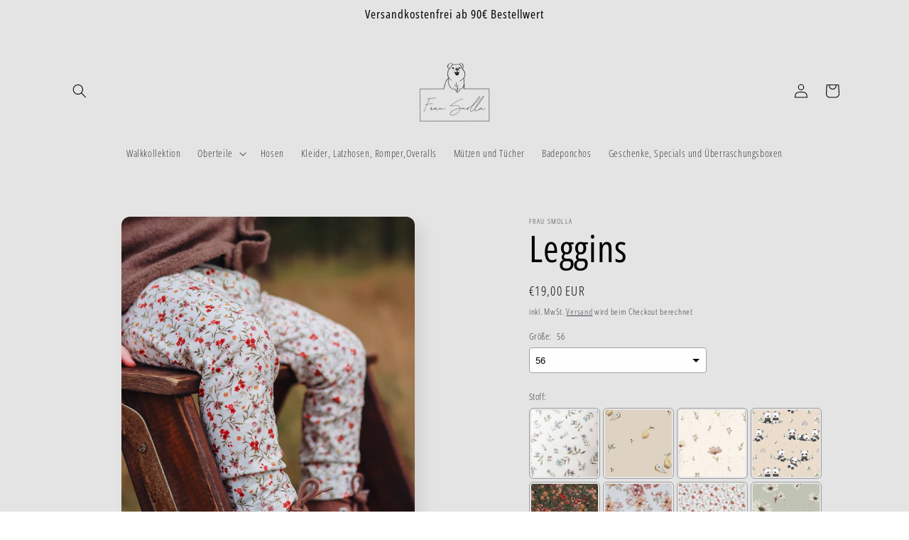

--- FILE ---
content_type: text/html; charset=utf-8
request_url: https://frausmolla.de/products/leggins
body_size: 33499
content:
<!doctype html>
<html class="no-js" lang="de">
  <head>
    <meta charset="utf-8">
    <meta http-equiv="X-UA-Compatible" content="IE=edge">
    <meta name="viewport" content="width=device-width,initial-scale=1">
    <meta name="theme-color" content="">
    <link rel="canonical" href="https://frausmolla.de/products/leggins"><link rel="preconnect" href="https://fonts.shopifycdn.com" crossorigin><title>
      Leggins
 &ndash; Frau Smolla</title>

    
      <meta name="description" content="Die Leggins passt sich ideal an die Körperform an. Im Bund ist ein breiter Gummi eingearbeitet.  Material: 95% Baumwolle, 5% Elastan.  Gemäß § 19 Abs. 1 UStG wird keine Umsatzsteuer erhoben und somit auch nicht ausgewiesen. Farben können durch verschiedene Bildschirmeinstellungen leicht abweichen. ">
    

    

<meta property="og:site_name" content="Frau Smolla">
<meta property="og:url" content="https://frausmolla.de/products/leggins">
<meta property="og:title" content="Leggins">
<meta property="og:type" content="product">
<meta property="og:description" content="Die Leggins passt sich ideal an die Körperform an. Im Bund ist ein breiter Gummi eingearbeitet.  Material: 95% Baumwolle, 5% Elastan.  Gemäß § 19 Abs. 1 UStG wird keine Umsatzsteuer erhoben und somit auch nicht ausgewiesen. Farben können durch verschiedene Bildschirmeinstellungen leicht abweichen. "><meta property="og:image" content="http://frausmolla.de/cdn/shop/files/D67105B9-D467-419A-B558-0377D00EC54A.png?v=1724350435">
  <meta property="og:image:secure_url" content="https://frausmolla.de/cdn/shop/files/D67105B9-D467-419A-B558-0377D00EC54A.png?v=1724350435">
  <meta property="og:image:width" content="2048">
  <meta property="og:image:height" content="2732"><meta property="og:price:amount" content="19,00">
  <meta property="og:price:currency" content="EUR"><meta name="twitter:card" content="summary_large_image">
<meta name="twitter:title" content="Leggins">
<meta name="twitter:description" content="Die Leggins passt sich ideal an die Körperform an. Im Bund ist ein breiter Gummi eingearbeitet.  Material: 95% Baumwolle, 5% Elastan.  Gemäß § 19 Abs. 1 UStG wird keine Umsatzsteuer erhoben und somit auch nicht ausgewiesen. Farben können durch verschiedene Bildschirmeinstellungen leicht abweichen. ">


    <script src="//frausmolla.de/cdn/shop/t/7/assets/constants.js?v=58251544750838685771704567671" defer="defer"></script>
    <script src="//frausmolla.de/cdn/shop/t/7/assets/pubsub.js?v=158357773527763999511704567671" defer="defer"></script>
    <script src="//frausmolla.de/cdn/shop/t/7/assets/global.js?v=113367515774722599301704567671" defer="defer"></script><script src="//frausmolla.de/cdn/shop/t/7/assets/animations.js?v=88693664871331136111704567670" defer="defer"></script><script>window.performance && window.performance.mark && window.performance.mark('shopify.content_for_header.start');</script><meta id="shopify-digital-wallet" name="shopify-digital-wallet" content="/44494225557/digital_wallets/dialog">
<meta name="shopify-checkout-api-token" content="7c39e8d98806f8e0ceb48d689bdf9793">
<meta id="in-context-paypal-metadata" data-shop-id="44494225557" data-venmo-supported="false" data-environment="production" data-locale="de_DE" data-paypal-v4="true" data-currency="EUR">
<link rel="alternate" type="application/json+oembed" href="https://frausmolla.de/products/leggins.oembed">
<script async="async" src="/checkouts/internal/preloads.js?locale=de-DE"></script>
<script id="shopify-features" type="application/json">{"accessToken":"7c39e8d98806f8e0ceb48d689bdf9793","betas":["rich-media-storefront-analytics"],"domain":"frausmolla.de","predictiveSearch":true,"shopId":44494225557,"locale":"de"}</script>
<script>var Shopify = Shopify || {};
Shopify.shop = "frau-smolla.myshopify.com";
Shopify.locale = "de";
Shopify.currency = {"active":"EUR","rate":"1.0"};
Shopify.country = "DE";
Shopify.theme = {"name":"Sense","id":147215450378,"schema_name":"Sense","schema_version":"12.0.0","theme_store_id":1356,"role":"main"};
Shopify.theme.handle = "null";
Shopify.theme.style = {"id":null,"handle":null};
Shopify.cdnHost = "frausmolla.de/cdn";
Shopify.routes = Shopify.routes || {};
Shopify.routes.root = "/";</script>
<script type="module">!function(o){(o.Shopify=o.Shopify||{}).modules=!0}(window);</script>
<script>!function(o){function n(){var o=[];function n(){o.push(Array.prototype.slice.apply(arguments))}return n.q=o,n}var t=o.Shopify=o.Shopify||{};t.loadFeatures=n(),t.autoloadFeatures=n()}(window);</script>
<script id="shop-js-analytics" type="application/json">{"pageType":"product"}</script>
<script defer="defer" async type="module" src="//frausmolla.de/cdn/shopifycloud/shop-js/modules/v2/client.init-shop-cart-sync_CqW1pdan.de.esm.js"></script>
<script defer="defer" async type="module" src="//frausmolla.de/cdn/shopifycloud/shop-js/modules/v2/chunk.common_CnfwdMT9.esm.js"></script>
<script type="module">
  await import("//frausmolla.de/cdn/shopifycloud/shop-js/modules/v2/client.init-shop-cart-sync_CqW1pdan.de.esm.js");
await import("//frausmolla.de/cdn/shopifycloud/shop-js/modules/v2/chunk.common_CnfwdMT9.esm.js");

  window.Shopify.SignInWithShop?.initShopCartSync?.({"fedCMEnabled":true,"windoidEnabled":true});

</script>
<script>(function() {
  var isLoaded = false;
  function asyncLoad() {
    if (isLoaded) return;
    isLoaded = true;
    var urls = ["\/\/cdn.shopify.com\/proxy\/2257175dd2013bbd0b55279c7fd0499eb9160ff1b1f4c28f9bb547cb84c97015\/obscure-escarpment-2240.herokuapp.com\/js\/best_custom_product_options.js?shop=frau-smolla.myshopify.com\u0026sp-cache-control=cHVibGljLCBtYXgtYWdlPTkwMA"];
    for (var i = 0; i < urls.length; i++) {
      var s = document.createElement('script');
      s.type = 'text/javascript';
      s.async = true;
      s.src = urls[i];
      var x = document.getElementsByTagName('script')[0];
      x.parentNode.insertBefore(s, x);
    }
  };
  if(window.attachEvent) {
    window.attachEvent('onload', asyncLoad);
  } else {
    window.addEventListener('load', asyncLoad, false);
  }
})();</script>
<script id="__st">var __st={"a":44494225557,"offset":3600,"reqid":"fbd57091-3b2a-4226-b84d-89f75121b545-1768245710","pageurl":"frausmolla.de\/products\/leggins","u":"e8f44ccf9044","p":"product","rtyp":"product","rid":8389665784074};</script>
<script>window.ShopifyPaypalV4VisibilityTracking = true;</script>
<script id="captcha-bootstrap">!function(){'use strict';const t='contact',e='account',n='new_comment',o=[[t,t],['blogs',n],['comments',n],[t,'customer']],c=[[e,'customer_login'],[e,'guest_login'],[e,'recover_customer_password'],[e,'create_customer']],r=t=>t.map((([t,e])=>`form[action*='/${t}']:not([data-nocaptcha='true']) input[name='form_type'][value='${e}']`)).join(','),a=t=>()=>t?[...document.querySelectorAll(t)].map((t=>t.form)):[];function s(){const t=[...o],e=r(t);return a(e)}const i='password',u='form_key',d=['recaptcha-v3-token','g-recaptcha-response','h-captcha-response',i],f=()=>{try{return window.sessionStorage}catch{return}},m='__shopify_v',_=t=>t.elements[u];function p(t,e,n=!1){try{const o=window.sessionStorage,c=JSON.parse(o.getItem(e)),{data:r}=function(t){const{data:e,action:n}=t;return t[m]||n?{data:e,action:n}:{data:t,action:n}}(c);for(const[e,n]of Object.entries(r))t.elements[e]&&(t.elements[e].value=n);n&&o.removeItem(e)}catch(o){console.error('form repopulation failed',{error:o})}}const l='form_type',E='cptcha';function T(t){t.dataset[E]=!0}const w=window,h=w.document,L='Shopify',v='ce_forms',y='captcha';let A=!1;((t,e)=>{const n=(g='f06e6c50-85a8-45c8-87d0-21a2b65856fe',I='https://cdn.shopify.com/shopifycloud/storefront-forms-hcaptcha/ce_storefront_forms_captcha_hcaptcha.v1.5.2.iife.js',D={infoText:'Durch hCaptcha geschützt',privacyText:'Datenschutz',termsText:'Allgemeine Geschäftsbedingungen'},(t,e,n)=>{const o=w[L][v],c=o.bindForm;if(c)return c(t,g,e,D).then(n);var r;o.q.push([[t,g,e,D],n]),r=I,A||(h.body.append(Object.assign(h.createElement('script'),{id:'captcha-provider',async:!0,src:r})),A=!0)});var g,I,D;w[L]=w[L]||{},w[L][v]=w[L][v]||{},w[L][v].q=[],w[L][y]=w[L][y]||{},w[L][y].protect=function(t,e){n(t,void 0,e),T(t)},Object.freeze(w[L][y]),function(t,e,n,w,h,L){const[v,y,A,g]=function(t,e,n){const i=e?o:[],u=t?c:[],d=[...i,...u],f=r(d),m=r(i),_=r(d.filter((([t,e])=>n.includes(e))));return[a(f),a(m),a(_),s()]}(w,h,L),I=t=>{const e=t.target;return e instanceof HTMLFormElement?e:e&&e.form},D=t=>v().includes(t);t.addEventListener('submit',(t=>{const e=I(t);if(!e)return;const n=D(e)&&!e.dataset.hcaptchaBound&&!e.dataset.recaptchaBound,o=_(e),c=g().includes(e)&&(!o||!o.value);(n||c)&&t.preventDefault(),c&&!n&&(function(t){try{if(!f())return;!function(t){const e=f();if(!e)return;const n=_(t);if(!n)return;const o=n.value;o&&e.removeItem(o)}(t);const e=Array.from(Array(32),(()=>Math.random().toString(36)[2])).join('');!function(t,e){_(t)||t.append(Object.assign(document.createElement('input'),{type:'hidden',name:u})),t.elements[u].value=e}(t,e),function(t,e){const n=f();if(!n)return;const o=[...t.querySelectorAll(`input[type='${i}']`)].map((({name:t})=>t)),c=[...d,...o],r={};for(const[a,s]of new FormData(t).entries())c.includes(a)||(r[a]=s);n.setItem(e,JSON.stringify({[m]:1,action:t.action,data:r}))}(t,e)}catch(e){console.error('failed to persist form',e)}}(e),e.submit())}));const S=(t,e)=>{t&&!t.dataset[E]&&(n(t,e.some((e=>e===t))),T(t))};for(const o of['focusin','change'])t.addEventListener(o,(t=>{const e=I(t);D(e)&&S(e,y())}));const B=e.get('form_key'),M=e.get(l),P=B&&M;t.addEventListener('DOMContentLoaded',(()=>{const t=y();if(P)for(const e of t)e.elements[l].value===M&&p(e,B);[...new Set([...A(),...v().filter((t=>'true'===t.dataset.shopifyCaptcha))])].forEach((e=>S(e,t)))}))}(h,new URLSearchParams(w.location.search),n,t,e,['guest_login'])})(!0,!0)}();</script>
<script integrity="sha256-4kQ18oKyAcykRKYeNunJcIwy7WH5gtpwJnB7kiuLZ1E=" data-source-attribution="shopify.loadfeatures" defer="defer" src="//frausmolla.de/cdn/shopifycloud/storefront/assets/storefront/load_feature-a0a9edcb.js" crossorigin="anonymous"></script>
<script data-source-attribution="shopify.dynamic_checkout.dynamic.init">var Shopify=Shopify||{};Shopify.PaymentButton=Shopify.PaymentButton||{isStorefrontPortableWallets:!0,init:function(){window.Shopify.PaymentButton.init=function(){};var t=document.createElement("script");t.src="https://frausmolla.de/cdn/shopifycloud/portable-wallets/latest/portable-wallets.de.js",t.type="module",document.head.appendChild(t)}};
</script>
<script data-source-attribution="shopify.dynamic_checkout.buyer_consent">
  function portableWalletsHideBuyerConsent(e){var t=document.getElementById("shopify-buyer-consent"),n=document.getElementById("shopify-subscription-policy-button");t&&n&&(t.classList.add("hidden"),t.setAttribute("aria-hidden","true"),n.removeEventListener("click",e))}function portableWalletsShowBuyerConsent(e){var t=document.getElementById("shopify-buyer-consent"),n=document.getElementById("shopify-subscription-policy-button");t&&n&&(t.classList.remove("hidden"),t.removeAttribute("aria-hidden"),n.addEventListener("click",e))}window.Shopify?.PaymentButton&&(window.Shopify.PaymentButton.hideBuyerConsent=portableWalletsHideBuyerConsent,window.Shopify.PaymentButton.showBuyerConsent=portableWalletsShowBuyerConsent);
</script>
<script>
  function portableWalletsCleanup(e){e&&e.src&&console.error("Failed to load portable wallets script "+e.src);var t=document.querySelectorAll("shopify-accelerated-checkout .shopify-payment-button__skeleton, shopify-accelerated-checkout-cart .wallet-cart-button__skeleton"),e=document.getElementById("shopify-buyer-consent");for(let e=0;e<t.length;e++)t[e].remove();e&&e.remove()}function portableWalletsNotLoadedAsModule(e){e instanceof ErrorEvent&&"string"==typeof e.message&&e.message.includes("import.meta")&&"string"==typeof e.filename&&e.filename.includes("portable-wallets")&&(window.removeEventListener("error",portableWalletsNotLoadedAsModule),window.Shopify.PaymentButton.failedToLoad=e,"loading"===document.readyState?document.addEventListener("DOMContentLoaded",window.Shopify.PaymentButton.init):window.Shopify.PaymentButton.init())}window.addEventListener("error",portableWalletsNotLoadedAsModule);
</script>

<script type="module" src="https://frausmolla.de/cdn/shopifycloud/portable-wallets/latest/portable-wallets.de.js" onError="portableWalletsCleanup(this)" crossorigin="anonymous"></script>
<script nomodule>
  document.addEventListener("DOMContentLoaded", portableWalletsCleanup);
</script>

<script id='scb4127' type='text/javascript' async='' src='https://frausmolla.de/cdn/shopifycloud/privacy-banner/storefront-banner.js'></script><link id="shopify-accelerated-checkout-styles" rel="stylesheet" media="screen" href="https://frausmolla.de/cdn/shopifycloud/portable-wallets/latest/accelerated-checkout-backwards-compat.css" crossorigin="anonymous">
<style id="shopify-accelerated-checkout-cart">
        #shopify-buyer-consent {
  margin-top: 1em;
  display: inline-block;
  width: 100%;
}

#shopify-buyer-consent.hidden {
  display: none;
}

#shopify-subscription-policy-button {
  background: none;
  border: none;
  padding: 0;
  text-decoration: underline;
  font-size: inherit;
  cursor: pointer;
}

#shopify-subscription-policy-button::before {
  box-shadow: none;
}

      </style>
<script id="sections-script" data-sections="header" defer="defer" src="//frausmolla.de/cdn/shop/t/7/compiled_assets/scripts.js?428"></script>
<script>window.performance && window.performance.mark && window.performance.mark('shopify.content_for_header.end');</script>


    <style data-shopify>
      @font-face {
  font-family: "Open Sans Condensed";
  font-weight: 300;
  font-style: normal;
  font-display: swap;
  src: url("//frausmolla.de/cdn/fonts/open_sans_condensed/opensanscondensed_n3.f268bf7db5085696a282f0abbabcfc102d638ce3.woff2") format("woff2"),
       url("//frausmolla.de/cdn/fonts/open_sans_condensed/opensanscondensed_n3.a03eb30ee41b9b551e1810d3ce643d7f729ca553.woff") format("woff");
}

      @font-face {
  font-family: "Open Sans Condensed";
  font-weight: 700;
  font-style: normal;
  font-display: swap;
  src: url("//frausmolla.de/cdn/fonts/open_sans_condensed/opensanscondensed_n7.540ad984d87539ff9a03e07d9527f1ec85e214bc.woff2") format("woff2"),
       url("//frausmolla.de/cdn/fonts/open_sans_condensed/opensanscondensed_n7.0ccd6ca2773ce782c7c735ca14a677a02c206a2e.woff") format("woff");
}

      @font-face {
  font-family: "Open Sans Condensed";
  font-weight: 300;
  font-style: italic;
  font-display: swap;
  src: url("//frausmolla.de/cdn/fonts/open_sans_condensed/opensanscondensed_i3.1b73cf9b8ab2b8f47a695217ca53e3196a0970d7.woff2") format("woff2"),
       url("//frausmolla.de/cdn/fonts/open_sans_condensed/opensanscondensed_i3.0c21f49f4243e6df05e9a3cacf558dbe1a1ed6fd.woff") format("woff");
}

      @font-face {
  font-family: "Open Sans Condensed";
  font-weight: 700;
  font-style: italic;
  font-display: swap;
  src: url("//frausmolla.de/cdn/fonts/open_sans_condensed/opensanscondensed_i7.b3af424e64a219e4d91dc9285b3e0c96b029e81e.woff2") format("woff2"),
       url("//frausmolla.de/cdn/fonts/open_sans_condensed/opensanscondensed_i7.ef954f777d637a453b9ee01dc166c8ab51f5e8f0.woff") format("woff");
}

      @font-face {
  font-family: "Open Sans Condensed";
  font-weight: 400;
  font-style: normal;
  font-display: swap;
  src: url("//frausmolla.de/cdn/fonts/open_sans_condensed/opensanscondensed_n4.b735817c3758cc70fda491bc4590427f285556cd.woff2") format("woff2"),
       url("//frausmolla.de/cdn/fonts/open_sans_condensed/opensanscondensed_n4.eb36d05f7d3bebbfeb901f44afbd07da2e5979cc.woff") format("woff");
}


      
        :root,
        .color-background-1 {
          --color-background: 255,255,255;
        
          --gradient-background: linear-gradient(132deg, rgba(228, 228, 228, 1) 100%, rgba(241, 235, 226, 1) 100%);
        

        

        --color-foreground: 0,0,0;
        --color-background-contrast: 191,191,191;
        --color-shadow: 46,42,57;
        --color-button: 237,237,237;
        --color-button-text: 0,0,0;
        --color-secondary-button: 255,255,255;
        --color-secondary-button-text: 46,42,57;
        --color-link: 46,42,57;
        --color-badge-foreground: 0,0,0;
        --color-badge-background: 255,255,255;
        --color-badge-border: 0,0,0;
        --payment-terms-background-color: rgb(255 255 255);
      }
      
        
        .color-background-2 {
          --color-background: 239,239,239;
        
          --gradient-background: linear-gradient(0deg, rgba(170, 180, 160, 1), rgba(215, 204, 250, 1) 97%, rgba(207, 218, 218, 1) 100%);
        

        

        --color-foreground: 46,42,57;
        --color-background-contrast: 175,175,175;
        --color-shadow: 46,42,57;
        --color-button: 46,42,57;
        --color-button-text: 208,220,220;
        --color-secondary-button: 239,239,239;
        --color-secondary-button-text: 46,42,57;
        --color-link: 46,42,57;
        --color-badge-foreground: 46,42,57;
        --color-badge-background: 239,239,239;
        --color-badge-border: 46,42,57;
        --payment-terms-background-color: rgb(239 239 239);
      }
      
        
        .color-inverse {
          --color-background: 46,42,57;
        
          --gradient-background: #2e2a39;
        

        

        --color-foreground: 253,251,247;
        --color-background-contrast: 58,53,72;
        --color-shadow: 46,42,57;
        --color-button: 253,251,247;
        --color-button-text: 46,42,57;
        --color-secondary-button: 46,42,57;
        --color-secondary-button-text: 253,251,247;
        --color-link: 253,251,247;
        --color-badge-foreground: 253,251,247;
        --color-badge-background: 46,42,57;
        --color-badge-border: 253,251,247;
        --payment-terms-background-color: rgb(46 42 57);
      }
      
        
        .color-accent-1 {
          --color-background: 155,4,111;
        
          --gradient-background: #9b046f;
        

        

        --color-foreground: 253,251,247;
        --color-background-contrast: 180,5,129;
        --color-shadow: 46,42,57;
        --color-button: 253,251,247;
        --color-button-text: 155,4,111;
        --color-secondary-button: 155,4,111;
        --color-secondary-button-text: 253,251,247;
        --color-link: 253,251,247;
        --color-badge-foreground: 253,251,247;
        --color-badge-background: 155,4,111;
        --color-badge-border: 253,251,247;
        --payment-terms-background-color: rgb(155 4 111);
      }
      
        
        .color-accent-2 {
          --color-background: 94,54,83;
        
          --gradient-background: linear-gradient(320deg, rgba(134, 16, 106, 1), rgba(94, 54, 83, 1) 100%);
        

        

        --color-foreground: 253,251,247;
        --color-background-contrast: 13,7,11;
        --color-shadow: 46,42,57;
        --color-button: 253,251,247;
        --color-button-text: 94,54,83;
        --color-secondary-button: 94,54,83;
        --color-secondary-button-text: 253,251,247;
        --color-link: 253,251,247;
        --color-badge-foreground: 253,251,247;
        --color-badge-background: 94,54,83;
        --color-badge-border: 253,251,247;
        --payment-terms-background-color: rgb(94 54 83);
      }
      

      body, .color-background-1, .color-background-2, .color-inverse, .color-accent-1, .color-accent-2 {
        color: rgba(var(--color-foreground), 0.75);
        background-color: rgb(var(--color-background));
      }

      :root {
        --font-body-family: "Open Sans Condensed", sans-serif;
        --font-body-style: normal;
        --font-body-weight: 300;
        --font-body-weight-bold: 600;

        --font-heading-family: "Open Sans Condensed", sans-serif;
        --font-heading-style: normal;
        --font-heading-weight: 400;

        --font-body-scale: 1.0;
        --font-heading-scale: 1.3;

        --media-padding: px;
        --media-border-opacity: 0.1;
        --media-border-width: 0px;
        --media-radius: 12px;
        --media-shadow-opacity: 0.1;
        --media-shadow-horizontal-offset: 10px;
        --media-shadow-vertical-offset: 12px;
        --media-shadow-blur-radius: 20px;
        --media-shadow-visible: 1;

        --page-width: 120rem;
        --page-width-margin: 0rem;

        --product-card-image-padding: 0.0rem;
        --product-card-corner-radius: 1.2rem;
        --product-card-text-alignment: center;
        --product-card-border-width: 0.0rem;
        --product-card-border-opacity: 0.1;
        --product-card-shadow-opacity: 0.05;
        --product-card-shadow-visible: 1;
        --product-card-shadow-horizontal-offset: 1.0rem;
        --product-card-shadow-vertical-offset: 1.0rem;
        --product-card-shadow-blur-radius: 3.5rem;

        --collection-card-image-padding: 0.0rem;
        --collection-card-corner-radius: 1.2rem;
        --collection-card-text-alignment: center;
        --collection-card-border-width: 0.0rem;
        --collection-card-border-opacity: 0.1;
        --collection-card-shadow-opacity: 0.05;
        --collection-card-shadow-visible: 1;
        --collection-card-shadow-horizontal-offset: 1.0rem;
        --collection-card-shadow-vertical-offset: 1.0rem;
        --collection-card-shadow-blur-radius: 3.5rem;

        --blog-card-image-padding: 0.0rem;
        --blog-card-corner-radius: 1.2rem;
        --blog-card-text-alignment: center;
        --blog-card-border-width: 0.0rem;
        --blog-card-border-opacity: 0.1;
        --blog-card-shadow-opacity: 0.05;
        --blog-card-shadow-visible: 1;
        --blog-card-shadow-horizontal-offset: 1.0rem;
        --blog-card-shadow-vertical-offset: 1.0rem;
        --blog-card-shadow-blur-radius: 3.5rem;

        --badge-corner-radius: 2.0rem;

        --popup-border-width: 1px;
        --popup-border-opacity: 0.1;
        --popup-corner-radius: 22px;
        --popup-shadow-opacity: 0.1;
        --popup-shadow-horizontal-offset: 10px;
        --popup-shadow-vertical-offset: 12px;
        --popup-shadow-blur-radius: 20px;

        --drawer-border-width: 1px;
        --drawer-border-opacity: 0.1;
        --drawer-shadow-opacity: 0.0;
        --drawer-shadow-horizontal-offset: 0px;
        --drawer-shadow-vertical-offset: 4px;
        --drawer-shadow-blur-radius: 5px;

        --spacing-sections-desktop: 36px;
        --spacing-sections-mobile: 25px;

        --grid-desktop-vertical-spacing: 40px;
        --grid-desktop-horizontal-spacing: 40px;
        --grid-mobile-vertical-spacing: 20px;
        --grid-mobile-horizontal-spacing: 20px;

        --text-boxes-border-opacity: 0.1;
        --text-boxes-border-width: 0px;
        --text-boxes-radius: 24px;
        --text-boxes-shadow-opacity: 0.0;
        --text-boxes-shadow-visible: 0;
        --text-boxes-shadow-horizontal-offset: 10px;
        --text-boxes-shadow-vertical-offset: 12px;
        --text-boxes-shadow-blur-radius: 20px;

        --buttons-radius: 10px;
        --buttons-radius-outset: 11px;
        --buttons-border-width: 1px;
        --buttons-border-opacity: 0.55;
        --buttons-shadow-opacity: 0.0;
        --buttons-shadow-visible: 0;
        --buttons-shadow-horizontal-offset: 0px;
        --buttons-shadow-vertical-offset: 4px;
        --buttons-shadow-blur-radius: 5px;
        --buttons-border-offset: 0.3px;

        --inputs-radius: 10px;
        --inputs-border-width: 1px;
        --inputs-border-opacity: 0.55;
        --inputs-shadow-opacity: 0.0;
        --inputs-shadow-horizontal-offset: 0px;
        --inputs-margin-offset: 0px;
        --inputs-shadow-vertical-offset: 4px;
        --inputs-shadow-blur-radius: 5px;
        --inputs-radius-outset: 11px;

        --variant-pills-radius: 10px;
        --variant-pills-border-width: 0px;
        --variant-pills-border-opacity: 0.1;
        --variant-pills-shadow-opacity: 0.0;
        --variant-pills-shadow-horizontal-offset: 0px;
        --variant-pills-shadow-vertical-offset: 4px;
        --variant-pills-shadow-blur-radius: 5px;
      }

      *,
      *::before,
      *::after {
        box-sizing: inherit;
      }

      html {
        box-sizing: border-box;
        font-size: calc(var(--font-body-scale) * 62.5%);
        height: 100%;
      }

      body {
        display: grid;
        grid-template-rows: auto auto 1fr auto;
        grid-template-columns: 100%;
        min-height: 100%;
        margin: 0;
        font-size: 1.5rem;
        letter-spacing: 0.06rem;
        line-height: calc(1 + 0.8 / var(--font-body-scale));
        font-family: var(--font-body-family);
        font-style: var(--font-body-style);
        font-weight: var(--font-body-weight);
      }

      @media screen and (min-width: 750px) {
        body {
          font-size: 1.6rem;
        }
      }
    </style>

    <link href="//frausmolla.de/cdn/shop/t/7/assets/base.css?v=127867003511637661291704567670" rel="stylesheet" type="text/css" media="all" />
<link rel="preload" as="font" href="//frausmolla.de/cdn/fonts/open_sans_condensed/opensanscondensed_n3.f268bf7db5085696a282f0abbabcfc102d638ce3.woff2" type="font/woff2" crossorigin><link rel="preload" as="font" href="//frausmolla.de/cdn/fonts/open_sans_condensed/opensanscondensed_n4.b735817c3758cc70fda491bc4590427f285556cd.woff2" type="font/woff2" crossorigin><link
        rel="stylesheet"
        href="//frausmolla.de/cdn/shop/t/7/assets/component-predictive-search.css?v=118923337488134913561704567671"
        media="print"
        onload="this.media='all'"
      ><script>
      document.documentElement.className = document.documentElement.className.replace('no-js', 'js');
      if (Shopify.designMode) {
        document.documentElement.classList.add('shopify-design-mode');
      }
    </script>
  <!-- BEGIN app block: shopify://apps/vo-product-options/blocks/embed-block/430cbd7b-bd20-4c16-ba41-db6f4c645164 --><script>var bcpo_product={"id":8389665784074,"title":"Leggins","handle":"leggins","description":"\u003cmeta charset=\"UTF-8\"\u003e\n\u003cp\u003eDie Leggins passt sich ideal an die Körperform an. Im Bund ist ein breiter Gummi eingearbeitet. \u003c\/p\u003e\n\u003cp\u003eMaterial: 95% Baumwolle, 5% Elastan. \u003c\/p\u003e\n\u003cp\u003e\u003cspan\u003eGemäß § 19 Abs. 1 UStG wird keine Umsatzsteuer erhoben und somit auch nicht ausgewiesen. Farben können durch verschiedene Bildschirmeinstellungen leicht abweichen.\u003c\/span\u003e \u003c\/p\u003e","published_at":"2026-01-10T20:16:00+01:00","created_at":"2024-01-07T19:39:14+01:00","vendor":"Frau Smolla","type":"","tags":[],"price":1900,"price_min":1900,"price_max":2350,"available":true,"price_varies":true,"compare_at_price":null,"compare_at_price_min":0,"compare_at_price_max":0,"compare_at_price_varies":false,"variants":[{"id":45061946474762,"title":"56","option1":"56","option2":null,"option3":null,"sku":null,"requires_shipping":true,"taxable":true,"featured_image":null,"available":true,"name":"Leggins - 56","public_title":"56","options":["56"],"price":1900,"weight":0,"compare_at_price":null,"inventory_management":"shopify","barcode":null,"requires_selling_plan":false,"selling_plan_allocations":[]},{"id":45061946507530,"title":"62","option1":"62","option2":null,"option3":null,"sku":null,"requires_shipping":true,"taxable":true,"featured_image":null,"available":true,"name":"Leggins - 62","public_title":"62","options":["62"],"price":1900,"weight":0,"compare_at_price":null,"inventory_management":"shopify","barcode":null,"requires_selling_plan":false,"selling_plan_allocations":[]},{"id":45061946540298,"title":"68","option1":"68","option2":null,"option3":null,"sku":null,"requires_shipping":true,"taxable":true,"featured_image":null,"available":true,"name":"Leggins - 68","public_title":"68","options":["68"],"price":1950,"weight":0,"compare_at_price":null,"inventory_management":"shopify","barcode":null,"requires_selling_plan":false,"selling_plan_allocations":[]},{"id":45061946573066,"title":"74","option1":"74","option2":null,"option3":null,"sku":null,"requires_shipping":true,"taxable":true,"featured_image":null,"available":true,"name":"Leggins - 74","public_title":"74","options":["74"],"price":2000,"weight":0,"compare_at_price":null,"inventory_management":"shopify","barcode":null,"requires_selling_plan":false,"selling_plan_allocations":[]},{"id":45061946605834,"title":"80","option1":"80","option2":null,"option3":null,"sku":null,"requires_shipping":true,"taxable":true,"featured_image":null,"available":true,"name":"Leggins - 80","public_title":"80","options":["80"],"price":2050,"weight":0,"compare_at_price":null,"inventory_management":"shopify","barcode":null,"requires_selling_plan":false,"selling_plan_allocations":[]},{"id":45061946638602,"title":"86","option1":"86","option2":null,"option3":null,"sku":null,"requires_shipping":true,"taxable":true,"featured_image":null,"available":true,"name":"Leggins - 86","public_title":"86","options":["86"],"price":2100,"weight":0,"compare_at_price":null,"inventory_management":"shopify","barcode":null,"requires_selling_plan":false,"selling_plan_allocations":[]},{"id":45061946671370,"title":"92","option1":"92","option2":null,"option3":null,"sku":null,"requires_shipping":true,"taxable":true,"featured_image":null,"available":true,"name":"Leggins - 92","public_title":"92","options":["92"],"price":2150,"weight":0,"compare_at_price":null,"inventory_management":"shopify","barcode":null,"requires_selling_plan":false,"selling_plan_allocations":[]},{"id":45061946704138,"title":"98","option1":"98","option2":null,"option3":null,"sku":null,"requires_shipping":true,"taxable":true,"featured_image":null,"available":true,"name":"Leggins - 98","public_title":"98","options":["98"],"price":2200,"weight":0,"compare_at_price":null,"inventory_management":"shopify","barcode":null,"requires_selling_plan":false,"selling_plan_allocations":[]},{"id":45061946736906,"title":"104","option1":"104","option2":null,"option3":null,"sku":null,"requires_shipping":true,"taxable":true,"featured_image":null,"available":true,"name":"Leggins - 104","public_title":"104","options":["104"],"price":2250,"weight":0,"compare_at_price":null,"inventory_management":"shopify","barcode":null,"requires_selling_plan":false,"selling_plan_allocations":[]},{"id":45061946769674,"title":"110","option1":"110","option2":null,"option3":null,"sku":null,"requires_shipping":true,"taxable":true,"featured_image":null,"available":true,"name":"Leggins - 110","public_title":"110","options":["110"],"price":2300,"weight":0,"compare_at_price":null,"inventory_management":"shopify","barcode":null,"requires_selling_plan":false,"selling_plan_allocations":[]},{"id":45061946802442,"title":"116","option1":"116","option2":null,"option3":null,"sku":null,"requires_shipping":true,"taxable":true,"featured_image":null,"available":true,"name":"Leggins - 116","public_title":"116","options":["116"],"price":2350,"weight":0,"compare_at_price":null,"inventory_management":"shopify","barcode":null,"requires_selling_plan":false,"selling_plan_allocations":[]}],"images":["\/\/frausmolla.de\/cdn\/shop\/files\/D67105B9-D467-419A-B558-0377D00EC54A.png?v=1724350435","\/\/frausmolla.de\/cdn\/shop\/files\/43A883F2-68B1-4F5E-8A10-EE00B20BA18E.png?v=1724350436","\/\/frausmolla.de\/cdn\/shop\/files\/75B5B9C6-80B3-4810-911B-6F6ECCFCF1B1.png?v=1724350435"],"featured_image":"\/\/frausmolla.de\/cdn\/shop\/files\/D67105B9-D467-419A-B558-0377D00EC54A.png?v=1724350435","options":["Größe"],"media":[{"alt":null,"id":41975022977290,"position":1,"preview_image":{"aspect_ratio":0.75,"height":2732,"width":2048,"src":"\/\/frausmolla.de\/cdn\/shop\/files\/D67105B9-D467-419A-B558-0377D00EC54A.png?v=1724350435"},"aspect_ratio":0.75,"height":2732,"media_type":"image","src":"\/\/frausmolla.de\/cdn\/shop\/files\/D67105B9-D467-419A-B558-0377D00EC54A.png?v=1724350435","width":2048},{"alt":null,"id":41975023010058,"position":2,"preview_image":{"aspect_ratio":0.75,"height":2732,"width":2048,"src":"\/\/frausmolla.de\/cdn\/shop\/files\/43A883F2-68B1-4F5E-8A10-EE00B20BA18E.png?v=1724350436"},"aspect_ratio":0.75,"height":2732,"media_type":"image","src":"\/\/frausmolla.de\/cdn\/shop\/files\/43A883F2-68B1-4F5E-8A10-EE00B20BA18E.png?v=1724350436","width":2048},{"alt":null,"id":41975023075594,"position":3,"preview_image":{"aspect_ratio":0.75,"height":2732,"width":2048,"src":"\/\/frausmolla.de\/cdn\/shop\/files\/75B5B9C6-80B3-4810-911B-6F6ECCFCF1B1.png?v=1724350435"},"aspect_ratio":0.75,"height":2732,"media_type":"image","src":"\/\/frausmolla.de\/cdn\/shop\/files\/75B5B9C6-80B3-4810-911B-6F6ECCFCF1B1.png?v=1724350435","width":2048}],"requires_selling_plan":false,"selling_plan_groups":[],"content":"\u003cmeta charset=\"UTF-8\"\u003e\n\u003cp\u003eDie Leggins passt sich ideal an die Körperform an. Im Bund ist ein breiter Gummi eingearbeitet. \u003c\/p\u003e\n\u003cp\u003eMaterial: 95% Baumwolle, 5% Elastan. \u003c\/p\u003e\n\u003cp\u003e\u003cspan\u003eGemäß § 19 Abs. 1 UStG wird keine Umsatzsteuer erhoben und somit auch nicht ausgewiesen. Farben können durch verschiedene Bildschirmeinstellungen leicht abweichen.\u003c\/span\u003e \u003c\/p\u003e"}; bcpo_product.options_with_values = [{"name":"Größe","position":1,"values":["56","62","68","74","80","86","92","98","104","110","116"]}]; var bcpo_data={"product_id":"6637013139605","shopify_options":[{"type":"default","unique":"_efga17mlm"}],"virtual_options":[{"title":"Stoff","type":"images","unique":"_yyt8bzwma","preselect_value":"","multiselect_operator":"","multiselect_number":"","required":"on","values":[{"key":"Jersey Purple Bloom","value":"https://d17fzo7x83uajt.cloudfront.net/[base64]"},{"key":"Jersey Birnen ","value":"https://d17fzo7x83uajt.cloudfront.net/[base64]"},{"key":"Jersey Sweet Flowers  ","value":"https://d17fzo7x83uajt.cloudfront.net/[base64]"},{"key":"Jersey Pandababys","value":"https://d17fzo7x83uajt.cloudfront.net/eyJidWNrZXQiOiJiY3BvIiwia2V5IjoiZnJhdS1zbW9sbGEubXlzaG9waWZ5LmNvbS82NjM3MDEzMTM5NjA1LUlNR182MzUxLmpwZWciLCJlZGl0cyI6eyJyZXNpemUiOnsid2lkdGgiOjIwMCwiZml0IjoiY29udGFpbiJ9fX0="},{"key":"Jersey Blumenwiese","value":"https://d17fzo7x83uajt.cloudfront.net/eyJidWNrZXQiOiJiY3BvIiwia2V5IjoiZnJhdS1zbW9sbGEubXlzaG9waWZ5LmNvbS84NDE5NzkxMDEyMTA2LUlNR185MzY0LmpwZWciLCJlZGl0cyI6eyJyZXNpemUiOnsid2lkdGgiOjIwMCwiZml0IjoiY29udGFpbiJ9fX0="},{"key":"Jersey Autumn Flowers","value":"https://d17fzo7x83uajt.cloudfront.net/eyJidWNrZXQiOiJiY3BvIiwia2V5IjoiZnJhdS1zbW9sbGEubXlzaG9waWZ5LmNvbS83MDQ0NDYzNDI3NzMzLUlNR184NDU5LmpwZWciLCJlZGl0cyI6eyJyZXNpemUiOnsid2lkdGgiOjIwMCwiZml0IjoiY29udGFpbiJ9fX0="},{"key":"Jersey Little Flowers ","value":"https://d17fzo7x83uajt.cloudfront.net/eyJidWNrZXQiOiJiY3BvIiwia2V5IjoiZnJhdS1zbW9sbGEubXlzaG9waWZ5LmNvbS83MDQ0NDYzNDI3NzMzLUlNR184NDYwLmpwZWciLCJlZGl0cyI6eyJyZXNpemUiOnsid2lkdGgiOjIwMCwiZml0IjoiY29udGFpbiJ9fX0="},{"key":"Jersey Spring Flowers","value":"https://d17fzo7x83uajt.cloudfront.net/eyJidWNrZXQiOiJiY3BvIiwia2V5IjoiZnJhdS1zbW9sbGEubXlzaG9waWZ5LmNvbS83MDQ0NDYzNDI3NzMzLUlNR18xODMyLmpwZWciLCJlZGl0cyI6eyJyZXNpemUiOnsid2lkdGgiOjIwMCwiZml0IjoiY29udGFpbiJ9fX0="},{"key":"Jersey Waldtiere ","value":"https://d17fzo7x83uajt.cloudfront.net/eyJidWNrZXQiOiJiY3BvIiwia2V5IjoiZnJhdS1zbW9sbGEubXlzaG9waWZ5LmNvbS84NDE5NzkxMDEyMTA2LUlNR180OTEwLmpwZWciLCJlZGl0cyI6eyJyZXNpemUiOnsid2lkdGgiOjIwMCwiZml0IjoiY29udGFpbiJ9fX0="},{"key":"Jersey Pandas","value":"https://d17fzo7x83uajt.cloudfront.net/eyJidWNrZXQiOiJiY3BvIiwia2V5IjoiZnJhdS1zbW9sbGEubXlzaG9waWZ5LmNvbS84NDE5NzkxMDEyMTA2LUlNR180OTMwLmpwZWciLCJlZGl0cyI6eyJyZXNpemUiOnsid2lkdGgiOjIwMCwiZml0IjoiY29udGFpbiJ9fX0="},{"key":"Jersey Diego der Dino ","value":"https://d17fzo7x83uajt.cloudfront.net/eyJidWNrZXQiOiJiY3BvIiwia2V5IjoiZnJhdS1zbW9sbGEubXlzaG9waWZ5LmNvbS84NDE5NzkxMDEyMTA2LUlNR180OTM1LmpwZWciLCJlZGl0cyI6eyJyZXNpemUiOnsid2lkdGgiOjIwMCwiZml0IjoiY29udGFpbiJ9fX0="},{"key":"Jersey Blaumeisen ","value":"https://d17fzo7x83uajt.cloudfront.net/eyJidWNrZXQiOiJiY3BvIiwia2V5IjoiZnJhdS1zbW9sbGEubXlzaG9waWZ5LmNvbS84NDE5NzkxMDEyMTA2LUlNR180OTMxLnBuZyIsImVkaXRzIjp7InJlc2l6ZSI6eyJ3aWR0aCI6MjAwLCJmaXQiOiJjb250YWluIn19fQ=="},{"key":"Jersey Lenni der Leopard ","value":"https://d17fzo7x83uajt.cloudfront.net/eyJidWNrZXQiOiJiY3BvIiwia2V5IjoiZnJhdS1zbW9sbGEubXlzaG9waWZ5LmNvbS84NDE5NzkxMDEyMTA2LUlNR180Njk0LnBuZyIsImVkaXRzIjp7InJlc2l6ZSI6eyJ3aWR0aCI6MjAwLCJmaXQiOiJjb250YWluIn19fQ=="},{"key":"Jersey Pinguine ","value":"https://d17fzo7x83uajt.cloudfront.net/eyJidWNrZXQiOiJiY3BvIiwia2V5IjoiZnJhdS1zbW9sbGEubXlzaG9waWZ5LmNvbS84NDE5NzkxMDEyMTA2LUlNR18zMjA0LmpwZWciLCJlZGl0cyI6eyJyZXNpemUiOnsid2lkdGgiOjIwMCwiZml0IjoiY29udGFpbiJ9fX0="},{"key":"Jersey Rehkitze","value":"https://d17fzo7x83uajt.cloudfront.net/eyJidWNrZXQiOiJiY3BvIiwia2V5IjoiZnJhdS1zbW9sbGEubXlzaG9waWZ5LmNvbS84NDE5NzkxMDEyMTA2LUlNR18zMjA1LmpwZWciLCJlZGl0cyI6eyJyZXNpemUiOnsid2lkdGgiOjIwMCwiZml0IjoiY29udGFpbiJ9fX0="},{"key":"Jersey Safari","value":"https://d17fzo7x83uajt.cloudfront.net/eyJidWNrZXQiOiJiY3BvIiwia2V5IjoiZnJhdS1zbW9sbGEubXlzaG9waWZ5LmNvbS84NDE5NzkxMDEyMTA2LUlNR18zMjA2LmpwZWciLCJlZGl0cyI6eyJyZXNpemUiOnsid2lkdGgiOjIwMCwiZml0IjoiY29udGFpbiJ9fX0="},{"key":"Jersey Löwenbande ","value":"https://d17fzo7x83uajt.cloudfront.net/eyJidWNrZXQiOiJiY3BvIiwia2V5IjoiZnJhdS1zbW9sbGEubXlzaG9waWZ5LmNvbS84NDE5NzkxMDEyMTA2LUlNR18zMjA3LmpwZWciLCJlZGl0cyI6eyJyZXNpemUiOnsid2lkdGgiOjIwMCwiZml0IjoiY29udGFpbiJ9fX0="},{"key":"Jersey Füchse","value":"https://d17fzo7x83uajt.cloudfront.net/eyJidWNrZXQiOiJiY3BvIiwia2V5IjoiZnJhdS1zbW9sbGEubXlzaG9waWZ5LmNvbS84NDE5NzkxMDEyMTA2LUlNR18zMjA4LmpwZWciLCJlZGl0cyI6eyJyZXNpemUiOnsid2lkdGgiOjIwMCwiZml0IjoiY29udGFpbiJ9fX0="},{"key":"Jersey Boho Flowers","value":"https://d17fzo7x83uajt.cloudfront.net/eyJidWNrZXQiOiJiY3BvIiwia2V5IjoiZnJhdS1zbW9sbGEubXlzaG9waWZ5LmNvbS82NjM3MDEzMTM5NjA1LUlNR182MzUwLmpwZWciLCJlZGl0cyI6eyJyZXNpemUiOnsid2lkdGgiOjIwMCwiZml0IjoiY29udGFpbiJ9fX0="}]}]}; var bcpo_settings=bcpo_settings || {"fallback":"default","auto_select":"on","load_main_image":"on","replaceImage":"on","border_style":"round","tooltips":"show","sold_out_style":"crossed-out","theme":"light","jumbo_colors":"medium","jumbo_images":"on","circle_swatches":"","inventory_style":"amazon","override_ajax":"on","add_price_addons":"off","money_format2":"€{{amount_with_comma_separator}} EUR","money_format_without_currency":"€{{amount_with_comma_separator}}","show_currency":"on","global_auto_image_options":"","global_color_options":"","global_colors":[{"key":"","value":"ecf42f"}],"shop_currency":"EUR"};var inventory_quantity = [];inventory_quantity.push(6);inventory_quantity.push(7);inventory_quantity.push(7);inventory_quantity.push(6);inventory_quantity.push(6);inventory_quantity.push(6);inventory_quantity.push(6);inventory_quantity.push(5);inventory_quantity.push(6);inventory_quantity.push(5);inventory_quantity.push(5);if(bcpo_product) { for (var i = 0; i < bcpo_product.variants.length; i += 1) { bcpo_product.variants[i].inventory_quantity = inventory_quantity[i]; }}window.bcpo = window.bcpo || {}; bcpo.cart = {"note":null,"attributes":{},"original_total_price":0,"total_price":0,"total_discount":0,"total_weight":0.0,"item_count":0,"items":[],"requires_shipping":false,"currency":"EUR","items_subtotal_price":0,"cart_level_discount_applications":[],"checkout_charge_amount":0}; bcpo.ogFormData = FormData; bcpo.money_with_currency_format = "€{{amount_with_comma_separator}} EUR";bcpo.money_format = "€{{amount_with_comma_separator}}"; if (bcpo_settings) { bcpo_settings.shop_currency = "EUR";} else { var bcpo_settings = {shop_currency: "EUR" }; }</script>


<!-- END app block --><script src="https://cdn.shopify.com/extensions/019b2856-98ef-7c7f-8d5f-cd37d6925f59/best-custom-product-options-410/assets/best_custom_product_options.js" type="text/javascript" defer="defer"></script>
<link href="https://cdn.shopify.com/extensions/019b2856-98ef-7c7f-8d5f-cd37d6925f59/best-custom-product-options-410/assets/bcpo-front.css" rel="stylesheet" type="text/css" media="all">
<link href="https://monorail-edge.shopifysvc.com" rel="dns-prefetch">
<script>(function(){if ("sendBeacon" in navigator && "performance" in window) {try {var session_token_from_headers = performance.getEntriesByType('navigation')[0].serverTiming.find(x => x.name == '_s').description;} catch {var session_token_from_headers = undefined;}var session_cookie_matches = document.cookie.match(/_shopify_s=([^;]*)/);var session_token_from_cookie = session_cookie_matches && session_cookie_matches.length === 2 ? session_cookie_matches[1] : "";var session_token = session_token_from_headers || session_token_from_cookie || "";function handle_abandonment_event(e) {var entries = performance.getEntries().filter(function(entry) {return /monorail-edge.shopifysvc.com/.test(entry.name);});if (!window.abandonment_tracked && entries.length === 0) {window.abandonment_tracked = true;var currentMs = Date.now();var navigation_start = performance.timing.navigationStart;var payload = {shop_id: 44494225557,url: window.location.href,navigation_start,duration: currentMs - navigation_start,session_token,page_type: "product"};window.navigator.sendBeacon("https://monorail-edge.shopifysvc.com/v1/produce", JSON.stringify({schema_id: "online_store_buyer_site_abandonment/1.1",payload: payload,metadata: {event_created_at_ms: currentMs,event_sent_at_ms: currentMs}}));}}window.addEventListener('pagehide', handle_abandonment_event);}}());</script>
<script id="web-pixels-manager-setup">(function e(e,d,r,n,o){if(void 0===o&&(o={}),!Boolean(null===(a=null===(i=window.Shopify)||void 0===i?void 0:i.analytics)||void 0===a?void 0:a.replayQueue)){var i,a;window.Shopify=window.Shopify||{};var t=window.Shopify;t.analytics=t.analytics||{};var s=t.analytics;s.replayQueue=[],s.publish=function(e,d,r){return s.replayQueue.push([e,d,r]),!0};try{self.performance.mark("wpm:start")}catch(e){}var l=function(){var e={modern:/Edge?\/(1{2}[4-9]|1[2-9]\d|[2-9]\d{2}|\d{4,})\.\d+(\.\d+|)|Firefox\/(1{2}[4-9]|1[2-9]\d|[2-9]\d{2}|\d{4,})\.\d+(\.\d+|)|Chrom(ium|e)\/(9{2}|\d{3,})\.\d+(\.\d+|)|(Maci|X1{2}).+ Version\/(15\.\d+|(1[6-9]|[2-9]\d|\d{3,})\.\d+)([,.]\d+|)( \(\w+\)|)( Mobile\/\w+|) Safari\/|Chrome.+OPR\/(9{2}|\d{3,})\.\d+\.\d+|(CPU[ +]OS|iPhone[ +]OS|CPU[ +]iPhone|CPU IPhone OS|CPU iPad OS)[ +]+(15[._]\d+|(1[6-9]|[2-9]\d|\d{3,})[._]\d+)([._]\d+|)|Android:?[ /-](13[3-9]|1[4-9]\d|[2-9]\d{2}|\d{4,})(\.\d+|)(\.\d+|)|Android.+Firefox\/(13[5-9]|1[4-9]\d|[2-9]\d{2}|\d{4,})\.\d+(\.\d+|)|Android.+Chrom(ium|e)\/(13[3-9]|1[4-9]\d|[2-9]\d{2}|\d{4,})\.\d+(\.\d+|)|SamsungBrowser\/([2-9]\d|\d{3,})\.\d+/,legacy:/Edge?\/(1[6-9]|[2-9]\d|\d{3,})\.\d+(\.\d+|)|Firefox\/(5[4-9]|[6-9]\d|\d{3,})\.\d+(\.\d+|)|Chrom(ium|e)\/(5[1-9]|[6-9]\d|\d{3,})\.\d+(\.\d+|)([\d.]+$|.*Safari\/(?![\d.]+ Edge\/[\d.]+$))|(Maci|X1{2}).+ Version\/(10\.\d+|(1[1-9]|[2-9]\d|\d{3,})\.\d+)([,.]\d+|)( \(\w+\)|)( Mobile\/\w+|) Safari\/|Chrome.+OPR\/(3[89]|[4-9]\d|\d{3,})\.\d+\.\d+|(CPU[ +]OS|iPhone[ +]OS|CPU[ +]iPhone|CPU IPhone OS|CPU iPad OS)[ +]+(10[._]\d+|(1[1-9]|[2-9]\d|\d{3,})[._]\d+)([._]\d+|)|Android:?[ /-](13[3-9]|1[4-9]\d|[2-9]\d{2}|\d{4,})(\.\d+|)(\.\d+|)|Mobile Safari.+OPR\/([89]\d|\d{3,})\.\d+\.\d+|Android.+Firefox\/(13[5-9]|1[4-9]\d|[2-9]\d{2}|\d{4,})\.\d+(\.\d+|)|Android.+Chrom(ium|e)\/(13[3-9]|1[4-9]\d|[2-9]\d{2}|\d{4,})\.\d+(\.\d+|)|Android.+(UC? ?Browser|UCWEB|U3)[ /]?(15\.([5-9]|\d{2,})|(1[6-9]|[2-9]\d|\d{3,})\.\d+)\.\d+|SamsungBrowser\/(5\.\d+|([6-9]|\d{2,})\.\d+)|Android.+MQ{2}Browser\/(14(\.(9|\d{2,})|)|(1[5-9]|[2-9]\d|\d{3,})(\.\d+|))(\.\d+|)|K[Aa][Ii]OS\/(3\.\d+|([4-9]|\d{2,})\.\d+)(\.\d+|)/},d=e.modern,r=e.legacy,n=navigator.userAgent;return n.match(d)?"modern":n.match(r)?"legacy":"unknown"}(),u="modern"===l?"modern":"legacy",c=(null!=n?n:{modern:"",legacy:""})[u],f=function(e){return[e.baseUrl,"/wpm","/b",e.hashVersion,"modern"===e.buildTarget?"m":"l",".js"].join("")}({baseUrl:d,hashVersion:r,buildTarget:u}),m=function(e){var d=e.version,r=e.bundleTarget,n=e.surface,o=e.pageUrl,i=e.monorailEndpoint;return{emit:function(e){var a=e.status,t=e.errorMsg,s=(new Date).getTime(),l=JSON.stringify({metadata:{event_sent_at_ms:s},events:[{schema_id:"web_pixels_manager_load/3.1",payload:{version:d,bundle_target:r,page_url:o,status:a,surface:n,error_msg:t},metadata:{event_created_at_ms:s}}]});if(!i)return console&&console.warn&&console.warn("[Web Pixels Manager] No Monorail endpoint provided, skipping logging."),!1;try{return self.navigator.sendBeacon.bind(self.navigator)(i,l)}catch(e){}var u=new XMLHttpRequest;try{return u.open("POST",i,!0),u.setRequestHeader("Content-Type","text/plain"),u.send(l),!0}catch(e){return console&&console.warn&&console.warn("[Web Pixels Manager] Got an unhandled error while logging to Monorail."),!1}}}}({version:r,bundleTarget:l,surface:e.surface,pageUrl:self.location.href,monorailEndpoint:e.monorailEndpoint});try{o.browserTarget=l,function(e){var d=e.src,r=e.async,n=void 0===r||r,o=e.onload,i=e.onerror,a=e.sri,t=e.scriptDataAttributes,s=void 0===t?{}:t,l=document.createElement("script"),u=document.querySelector("head"),c=document.querySelector("body");if(l.async=n,l.src=d,a&&(l.integrity=a,l.crossOrigin="anonymous"),s)for(var f in s)if(Object.prototype.hasOwnProperty.call(s,f))try{l.dataset[f]=s[f]}catch(e){}if(o&&l.addEventListener("load",o),i&&l.addEventListener("error",i),u)u.appendChild(l);else{if(!c)throw new Error("Did not find a head or body element to append the script");c.appendChild(l)}}({src:f,async:!0,onload:function(){if(!function(){var e,d;return Boolean(null===(d=null===(e=window.Shopify)||void 0===e?void 0:e.analytics)||void 0===d?void 0:d.initialized)}()){var d=window.webPixelsManager.init(e)||void 0;if(d){var r=window.Shopify.analytics;r.replayQueue.forEach((function(e){var r=e[0],n=e[1],o=e[2];d.publishCustomEvent(r,n,o)})),r.replayQueue=[],r.publish=d.publishCustomEvent,r.visitor=d.visitor,r.initialized=!0}}},onerror:function(){return m.emit({status:"failed",errorMsg:"".concat(f," has failed to load")})},sri:function(e){var d=/^sha384-[A-Za-z0-9+/=]+$/;return"string"==typeof e&&d.test(e)}(c)?c:"",scriptDataAttributes:o}),m.emit({status:"loading"})}catch(e){m.emit({status:"failed",errorMsg:(null==e?void 0:e.message)||"Unknown error"})}}})({shopId: 44494225557,storefrontBaseUrl: "https://frausmolla.de",extensionsBaseUrl: "https://extensions.shopifycdn.com/cdn/shopifycloud/web-pixels-manager",monorailEndpoint: "https://monorail-edge.shopifysvc.com/unstable/produce_batch",surface: "storefront-renderer",enabledBetaFlags: ["2dca8a86","a0d5f9d2"],webPixelsConfigList: [{"id":"shopify-app-pixel","configuration":"{}","eventPayloadVersion":"v1","runtimeContext":"STRICT","scriptVersion":"0450","apiClientId":"shopify-pixel","type":"APP","privacyPurposes":["ANALYTICS","MARKETING"]},{"id":"shopify-custom-pixel","eventPayloadVersion":"v1","runtimeContext":"LAX","scriptVersion":"0450","apiClientId":"shopify-pixel","type":"CUSTOM","privacyPurposes":["ANALYTICS","MARKETING"]}],isMerchantRequest: false,initData: {"shop":{"name":"Frau Smolla","paymentSettings":{"currencyCode":"EUR"},"myshopifyDomain":"frau-smolla.myshopify.com","countryCode":"DE","storefrontUrl":"https:\/\/frausmolla.de"},"customer":null,"cart":null,"checkout":null,"productVariants":[{"price":{"amount":19.0,"currencyCode":"EUR"},"product":{"title":"Leggins","vendor":"Frau Smolla","id":"8389665784074","untranslatedTitle":"Leggins","url":"\/products\/leggins","type":""},"id":"45061946474762","image":{"src":"\/\/frausmolla.de\/cdn\/shop\/files\/D67105B9-D467-419A-B558-0377D00EC54A.png?v=1724350435"},"sku":null,"title":"56","untranslatedTitle":"56"},{"price":{"amount":19.0,"currencyCode":"EUR"},"product":{"title":"Leggins","vendor":"Frau Smolla","id":"8389665784074","untranslatedTitle":"Leggins","url":"\/products\/leggins","type":""},"id":"45061946507530","image":{"src":"\/\/frausmolla.de\/cdn\/shop\/files\/D67105B9-D467-419A-B558-0377D00EC54A.png?v=1724350435"},"sku":null,"title":"62","untranslatedTitle":"62"},{"price":{"amount":19.5,"currencyCode":"EUR"},"product":{"title":"Leggins","vendor":"Frau Smolla","id":"8389665784074","untranslatedTitle":"Leggins","url":"\/products\/leggins","type":""},"id":"45061946540298","image":{"src":"\/\/frausmolla.de\/cdn\/shop\/files\/D67105B9-D467-419A-B558-0377D00EC54A.png?v=1724350435"},"sku":null,"title":"68","untranslatedTitle":"68"},{"price":{"amount":20.0,"currencyCode":"EUR"},"product":{"title":"Leggins","vendor":"Frau Smolla","id":"8389665784074","untranslatedTitle":"Leggins","url":"\/products\/leggins","type":""},"id":"45061946573066","image":{"src":"\/\/frausmolla.de\/cdn\/shop\/files\/D67105B9-D467-419A-B558-0377D00EC54A.png?v=1724350435"},"sku":null,"title":"74","untranslatedTitle":"74"},{"price":{"amount":20.5,"currencyCode":"EUR"},"product":{"title":"Leggins","vendor":"Frau Smolla","id":"8389665784074","untranslatedTitle":"Leggins","url":"\/products\/leggins","type":""},"id":"45061946605834","image":{"src":"\/\/frausmolla.de\/cdn\/shop\/files\/D67105B9-D467-419A-B558-0377D00EC54A.png?v=1724350435"},"sku":null,"title":"80","untranslatedTitle":"80"},{"price":{"amount":21.0,"currencyCode":"EUR"},"product":{"title":"Leggins","vendor":"Frau Smolla","id":"8389665784074","untranslatedTitle":"Leggins","url":"\/products\/leggins","type":""},"id":"45061946638602","image":{"src":"\/\/frausmolla.de\/cdn\/shop\/files\/D67105B9-D467-419A-B558-0377D00EC54A.png?v=1724350435"},"sku":null,"title":"86","untranslatedTitle":"86"},{"price":{"amount":21.5,"currencyCode":"EUR"},"product":{"title":"Leggins","vendor":"Frau Smolla","id":"8389665784074","untranslatedTitle":"Leggins","url":"\/products\/leggins","type":""},"id":"45061946671370","image":{"src":"\/\/frausmolla.de\/cdn\/shop\/files\/D67105B9-D467-419A-B558-0377D00EC54A.png?v=1724350435"},"sku":null,"title":"92","untranslatedTitle":"92"},{"price":{"amount":22.0,"currencyCode":"EUR"},"product":{"title":"Leggins","vendor":"Frau Smolla","id":"8389665784074","untranslatedTitle":"Leggins","url":"\/products\/leggins","type":""},"id":"45061946704138","image":{"src":"\/\/frausmolla.de\/cdn\/shop\/files\/D67105B9-D467-419A-B558-0377D00EC54A.png?v=1724350435"},"sku":null,"title":"98","untranslatedTitle":"98"},{"price":{"amount":22.5,"currencyCode":"EUR"},"product":{"title":"Leggins","vendor":"Frau Smolla","id":"8389665784074","untranslatedTitle":"Leggins","url":"\/products\/leggins","type":""},"id":"45061946736906","image":{"src":"\/\/frausmolla.de\/cdn\/shop\/files\/D67105B9-D467-419A-B558-0377D00EC54A.png?v=1724350435"},"sku":null,"title":"104","untranslatedTitle":"104"},{"price":{"amount":23.0,"currencyCode":"EUR"},"product":{"title":"Leggins","vendor":"Frau Smolla","id":"8389665784074","untranslatedTitle":"Leggins","url":"\/products\/leggins","type":""},"id":"45061946769674","image":{"src":"\/\/frausmolla.de\/cdn\/shop\/files\/D67105B9-D467-419A-B558-0377D00EC54A.png?v=1724350435"},"sku":null,"title":"110","untranslatedTitle":"110"},{"price":{"amount":23.5,"currencyCode":"EUR"},"product":{"title":"Leggins","vendor":"Frau Smolla","id":"8389665784074","untranslatedTitle":"Leggins","url":"\/products\/leggins","type":""},"id":"45061946802442","image":{"src":"\/\/frausmolla.de\/cdn\/shop\/files\/D67105B9-D467-419A-B558-0377D00EC54A.png?v=1724350435"},"sku":null,"title":"116","untranslatedTitle":"116"}],"purchasingCompany":null},},"https://frausmolla.de/cdn","7cecd0b6w90c54c6cpe92089d5m57a67346",{"modern":"","legacy":""},{"shopId":"44494225557","storefrontBaseUrl":"https:\/\/frausmolla.de","extensionBaseUrl":"https:\/\/extensions.shopifycdn.com\/cdn\/shopifycloud\/web-pixels-manager","surface":"storefront-renderer","enabledBetaFlags":"[\"2dca8a86\", \"a0d5f9d2\"]","isMerchantRequest":"false","hashVersion":"7cecd0b6w90c54c6cpe92089d5m57a67346","publish":"custom","events":"[[\"page_viewed\",{}],[\"product_viewed\",{\"productVariant\":{\"price\":{\"amount\":19.0,\"currencyCode\":\"EUR\"},\"product\":{\"title\":\"Leggins\",\"vendor\":\"Frau Smolla\",\"id\":\"8389665784074\",\"untranslatedTitle\":\"Leggins\",\"url\":\"\/products\/leggins\",\"type\":\"\"},\"id\":\"45061946474762\",\"image\":{\"src\":\"\/\/frausmolla.de\/cdn\/shop\/files\/D67105B9-D467-419A-B558-0377D00EC54A.png?v=1724350435\"},\"sku\":null,\"title\":\"56\",\"untranslatedTitle\":\"56\"}}]]"});</script><script>
  window.ShopifyAnalytics = window.ShopifyAnalytics || {};
  window.ShopifyAnalytics.meta = window.ShopifyAnalytics.meta || {};
  window.ShopifyAnalytics.meta.currency = 'EUR';
  var meta = {"product":{"id":8389665784074,"gid":"gid:\/\/shopify\/Product\/8389665784074","vendor":"Frau Smolla","type":"","handle":"leggins","variants":[{"id":45061946474762,"price":1900,"name":"Leggins - 56","public_title":"56","sku":null},{"id":45061946507530,"price":1900,"name":"Leggins - 62","public_title":"62","sku":null},{"id":45061946540298,"price":1950,"name":"Leggins - 68","public_title":"68","sku":null},{"id":45061946573066,"price":2000,"name":"Leggins - 74","public_title":"74","sku":null},{"id":45061946605834,"price":2050,"name":"Leggins - 80","public_title":"80","sku":null},{"id":45061946638602,"price":2100,"name":"Leggins - 86","public_title":"86","sku":null},{"id":45061946671370,"price":2150,"name":"Leggins - 92","public_title":"92","sku":null},{"id":45061946704138,"price":2200,"name":"Leggins - 98","public_title":"98","sku":null},{"id":45061946736906,"price":2250,"name":"Leggins - 104","public_title":"104","sku":null},{"id":45061946769674,"price":2300,"name":"Leggins - 110","public_title":"110","sku":null},{"id":45061946802442,"price":2350,"name":"Leggins - 116","public_title":"116","sku":null}],"remote":false},"page":{"pageType":"product","resourceType":"product","resourceId":8389665784074,"requestId":"fbd57091-3b2a-4226-b84d-89f75121b545-1768245710"}};
  for (var attr in meta) {
    window.ShopifyAnalytics.meta[attr] = meta[attr];
  }
</script>
<script class="analytics">
  (function () {
    var customDocumentWrite = function(content) {
      var jquery = null;

      if (window.jQuery) {
        jquery = window.jQuery;
      } else if (window.Checkout && window.Checkout.$) {
        jquery = window.Checkout.$;
      }

      if (jquery) {
        jquery('body').append(content);
      }
    };

    var hasLoggedConversion = function(token) {
      if (token) {
        return document.cookie.indexOf('loggedConversion=' + token) !== -1;
      }
      return false;
    }

    var setCookieIfConversion = function(token) {
      if (token) {
        var twoMonthsFromNow = new Date(Date.now());
        twoMonthsFromNow.setMonth(twoMonthsFromNow.getMonth() + 2);

        document.cookie = 'loggedConversion=' + token + '; expires=' + twoMonthsFromNow;
      }
    }

    var trekkie = window.ShopifyAnalytics.lib = window.trekkie = window.trekkie || [];
    if (trekkie.integrations) {
      return;
    }
    trekkie.methods = [
      'identify',
      'page',
      'ready',
      'track',
      'trackForm',
      'trackLink'
    ];
    trekkie.factory = function(method) {
      return function() {
        var args = Array.prototype.slice.call(arguments);
        args.unshift(method);
        trekkie.push(args);
        return trekkie;
      };
    };
    for (var i = 0; i < trekkie.methods.length; i++) {
      var key = trekkie.methods[i];
      trekkie[key] = trekkie.factory(key);
    }
    trekkie.load = function(config) {
      trekkie.config = config || {};
      trekkie.config.initialDocumentCookie = document.cookie;
      var first = document.getElementsByTagName('script')[0];
      var script = document.createElement('script');
      script.type = 'text/javascript';
      script.onerror = function(e) {
        var scriptFallback = document.createElement('script');
        scriptFallback.type = 'text/javascript';
        scriptFallback.onerror = function(error) {
                var Monorail = {
      produce: function produce(monorailDomain, schemaId, payload) {
        var currentMs = new Date().getTime();
        var event = {
          schema_id: schemaId,
          payload: payload,
          metadata: {
            event_created_at_ms: currentMs,
            event_sent_at_ms: currentMs
          }
        };
        return Monorail.sendRequest("https://" + monorailDomain + "/v1/produce", JSON.stringify(event));
      },
      sendRequest: function sendRequest(endpointUrl, payload) {
        // Try the sendBeacon API
        if (window && window.navigator && typeof window.navigator.sendBeacon === 'function' && typeof window.Blob === 'function' && !Monorail.isIos12()) {
          var blobData = new window.Blob([payload], {
            type: 'text/plain'
          });

          if (window.navigator.sendBeacon(endpointUrl, blobData)) {
            return true;
          } // sendBeacon was not successful

        } // XHR beacon

        var xhr = new XMLHttpRequest();

        try {
          xhr.open('POST', endpointUrl);
          xhr.setRequestHeader('Content-Type', 'text/plain');
          xhr.send(payload);
        } catch (e) {
          console.log(e);
        }

        return false;
      },
      isIos12: function isIos12() {
        return window.navigator.userAgent.lastIndexOf('iPhone; CPU iPhone OS 12_') !== -1 || window.navigator.userAgent.lastIndexOf('iPad; CPU OS 12_') !== -1;
      }
    };
    Monorail.produce('monorail-edge.shopifysvc.com',
      'trekkie_storefront_load_errors/1.1',
      {shop_id: 44494225557,
      theme_id: 147215450378,
      app_name: "storefront",
      context_url: window.location.href,
      source_url: "//frausmolla.de/cdn/s/trekkie.storefront.55c6279c31a6628627b2ba1c5ff367020da294e2.min.js"});

        };
        scriptFallback.async = true;
        scriptFallback.src = '//frausmolla.de/cdn/s/trekkie.storefront.55c6279c31a6628627b2ba1c5ff367020da294e2.min.js';
        first.parentNode.insertBefore(scriptFallback, first);
      };
      script.async = true;
      script.src = '//frausmolla.de/cdn/s/trekkie.storefront.55c6279c31a6628627b2ba1c5ff367020da294e2.min.js';
      first.parentNode.insertBefore(script, first);
    };
    trekkie.load(
      {"Trekkie":{"appName":"storefront","development":false,"defaultAttributes":{"shopId":44494225557,"isMerchantRequest":null,"themeId":147215450378,"themeCityHash":"14047014119198794891","contentLanguage":"de","currency":"EUR","eventMetadataId":"8fdf5a4b-052e-49c4-9a0d-5d4481e61a31"},"isServerSideCookieWritingEnabled":true,"monorailRegion":"shop_domain","enabledBetaFlags":["65f19447"]},"Session Attribution":{},"S2S":{"facebookCapiEnabled":true,"source":"trekkie-storefront-renderer","apiClientId":580111}}
    );

    var loaded = false;
    trekkie.ready(function() {
      if (loaded) return;
      loaded = true;

      window.ShopifyAnalytics.lib = window.trekkie;

      var originalDocumentWrite = document.write;
      document.write = customDocumentWrite;
      try { window.ShopifyAnalytics.merchantGoogleAnalytics.call(this); } catch(error) {};
      document.write = originalDocumentWrite;

      window.ShopifyAnalytics.lib.page(null,{"pageType":"product","resourceType":"product","resourceId":8389665784074,"requestId":"fbd57091-3b2a-4226-b84d-89f75121b545-1768245710","shopifyEmitted":true});

      var match = window.location.pathname.match(/checkouts\/(.+)\/(thank_you|post_purchase)/)
      var token = match? match[1]: undefined;
      if (!hasLoggedConversion(token)) {
        setCookieIfConversion(token);
        window.ShopifyAnalytics.lib.track("Viewed Product",{"currency":"EUR","variantId":45061946474762,"productId":8389665784074,"productGid":"gid:\/\/shopify\/Product\/8389665784074","name":"Leggins - 56","price":"19.00","sku":null,"brand":"Frau Smolla","variant":"56","category":"","nonInteraction":true,"remote":false},undefined,undefined,{"shopifyEmitted":true});
      window.ShopifyAnalytics.lib.track("monorail:\/\/trekkie_storefront_viewed_product\/1.1",{"currency":"EUR","variantId":45061946474762,"productId":8389665784074,"productGid":"gid:\/\/shopify\/Product\/8389665784074","name":"Leggins - 56","price":"19.00","sku":null,"brand":"Frau Smolla","variant":"56","category":"","nonInteraction":true,"remote":false,"referer":"https:\/\/frausmolla.de\/products\/leggins"});
      }
    });


        var eventsListenerScript = document.createElement('script');
        eventsListenerScript.async = true;
        eventsListenerScript.src = "//frausmolla.de/cdn/shopifycloud/storefront/assets/shop_events_listener-3da45d37.js";
        document.getElementsByTagName('head')[0].appendChild(eventsListenerScript);

})();</script>
<script
  defer
  src="https://frausmolla.de/cdn/shopifycloud/perf-kit/shopify-perf-kit-3.0.3.min.js"
  data-application="storefront-renderer"
  data-shop-id="44494225557"
  data-render-region="gcp-us-east1"
  data-page-type="product"
  data-theme-instance-id="147215450378"
  data-theme-name="Sense"
  data-theme-version="12.0.0"
  data-monorail-region="shop_domain"
  data-resource-timing-sampling-rate="10"
  data-shs="true"
  data-shs-beacon="true"
  data-shs-export-with-fetch="true"
  data-shs-logs-sample-rate="1"
  data-shs-beacon-endpoint="https://frausmolla.de/api/collect"
></script>
</head>

  <body class="gradient">
    <a class="skip-to-content-link button visually-hidden" href="#MainContent">
      Direkt zum Inhalt
    </a><!-- BEGIN sections: header-group -->
<div id="shopify-section-sections--18775277404426__announcement-bar" class="shopify-section shopify-section-group-header-group announcement-bar-section"><link href="//frausmolla.de/cdn/shop/t/7/assets/component-slideshow.css?v=107725913939919748051704567671" rel="stylesheet" type="text/css" media="all" />
<link href="//frausmolla.de/cdn/shop/t/7/assets/component-slider.css?v=142503135496229589681704567671" rel="stylesheet" type="text/css" media="all" />


<div
  class="utility-bar color-background-1 gradient"
  
>
  <div class="page-width utility-bar__grid"><div
        class="announcement-bar announcement-bar--one-announcement"
        role="region"
        aria-label="Ankündigung"
        
      ><p class="announcement-bar__message h5">
            <span>Versandkostenfrei ab 90€ Bestellwert</span></p></div><div class="localization-wrapper">
</div>
  </div>
</div>


</div><div id="shopify-section-sections--18775277404426__header" class="shopify-section shopify-section-group-header-group section-header"><link rel="stylesheet" href="//frausmolla.de/cdn/shop/t/7/assets/component-list-menu.css?v=151968516119678728991704567671" media="print" onload="this.media='all'">
<link rel="stylesheet" href="//frausmolla.de/cdn/shop/t/7/assets/component-search.css?v=165164710990765432851704567671" media="print" onload="this.media='all'">
<link rel="stylesheet" href="//frausmolla.de/cdn/shop/t/7/assets/component-menu-drawer.css?v=31331429079022630271704567671" media="print" onload="this.media='all'">
<link rel="stylesheet" href="//frausmolla.de/cdn/shop/t/7/assets/component-cart-notification.css?v=54116361853792938221704567670" media="print" onload="this.media='all'">
<link rel="stylesheet" href="//frausmolla.de/cdn/shop/t/7/assets/component-cart-items.css?v=145340746371385151771704567670" media="print" onload="this.media='all'"><link rel="stylesheet" href="//frausmolla.de/cdn/shop/t/7/assets/component-price.css?v=70172745017360139101704567671" media="print" onload="this.media='all'"><link rel="stylesheet" href="//frausmolla.de/cdn/shop/t/7/assets/component-mega-menu.css?v=10110889665867715061704567671" media="print" onload="this.media='all'">
  <noscript><link href="//frausmolla.de/cdn/shop/t/7/assets/component-mega-menu.css?v=10110889665867715061704567671" rel="stylesheet" type="text/css" media="all" /></noscript><noscript><link href="//frausmolla.de/cdn/shop/t/7/assets/component-list-menu.css?v=151968516119678728991704567671" rel="stylesheet" type="text/css" media="all" /></noscript>
<noscript><link href="//frausmolla.de/cdn/shop/t/7/assets/component-search.css?v=165164710990765432851704567671" rel="stylesheet" type="text/css" media="all" /></noscript>
<noscript><link href="//frausmolla.de/cdn/shop/t/7/assets/component-menu-drawer.css?v=31331429079022630271704567671" rel="stylesheet" type="text/css" media="all" /></noscript>
<noscript><link href="//frausmolla.de/cdn/shop/t/7/assets/component-cart-notification.css?v=54116361853792938221704567670" rel="stylesheet" type="text/css" media="all" /></noscript>
<noscript><link href="//frausmolla.de/cdn/shop/t/7/assets/component-cart-items.css?v=145340746371385151771704567670" rel="stylesheet" type="text/css" media="all" /></noscript>

<style>
  header-drawer {
    justify-self: start;
    margin-left: -1.2rem;
  }@media screen and (min-width: 990px) {
      header-drawer {
        display: none;
      }
    }.menu-drawer-container {
    display: flex;
  }

  .list-menu {
    list-style: none;
    padding: 0;
    margin: 0;
  }

  .list-menu--inline {
    display: inline-flex;
    flex-wrap: wrap;
  }

  summary.list-menu__item {
    padding-right: 2.7rem;
  }

  .list-menu__item {
    display: flex;
    align-items: center;
    line-height: calc(1 + 0.3 / var(--font-body-scale));
  }

  .list-menu__item--link {
    text-decoration: none;
    padding-bottom: 1rem;
    padding-top: 1rem;
    line-height: calc(1 + 0.8 / var(--font-body-scale));
  }

  @media screen and (min-width: 750px) {
    .list-menu__item--link {
      padding-bottom: 0.5rem;
      padding-top: 0.5rem;
    }
  }
</style><style data-shopify>.header {
    padding: 10px 3rem 10px 3rem;
  }

  .section-header {
    position: sticky; /* This is for fixing a Safari z-index issue. PR #2147 */
    margin-bottom: 18px;
  }

  @media screen and (min-width: 750px) {
    .section-header {
      margin-bottom: 24px;
    }
  }

  @media screen and (min-width: 990px) {
    .header {
      padding-top: 20px;
      padding-bottom: 20px;
    }
  }</style><script src="//frausmolla.de/cdn/shop/t/7/assets/details-disclosure.js?v=13653116266235556501704567671" defer="defer"></script>
<script src="//frausmolla.de/cdn/shop/t/7/assets/details-modal.js?v=25581673532751508451704567671" defer="defer"></script>
<script src="//frausmolla.de/cdn/shop/t/7/assets/cart-notification.js?v=133508293167896966491704567670" defer="defer"></script>
<script src="//frausmolla.de/cdn/shop/t/7/assets/search-form.js?v=133129549252120666541704567672" defer="defer"></script><svg xmlns="http://www.w3.org/2000/svg" class="hidden">
  <symbol id="icon-search" viewbox="0 0 18 19" fill="none">
    <path fill-rule="evenodd" clip-rule="evenodd" d="M11.03 11.68A5.784 5.784 0 112.85 3.5a5.784 5.784 0 018.18 8.18zm.26 1.12a6.78 6.78 0 11.72-.7l5.4 5.4a.5.5 0 11-.71.7l-5.41-5.4z" fill="currentColor"/>
  </symbol>

  <symbol id="icon-reset" class="icon icon-close"  fill="none" viewBox="0 0 18 18" stroke="currentColor">
    <circle r="8.5" cy="9" cx="9" stroke-opacity="0.2"/>
    <path d="M6.82972 6.82915L1.17193 1.17097" stroke-linecap="round" stroke-linejoin="round" transform="translate(5 5)"/>
    <path d="M1.22896 6.88502L6.77288 1.11523" stroke-linecap="round" stroke-linejoin="round" transform="translate(5 5)"/>
  </symbol>

  <symbol id="icon-close" class="icon icon-close" fill="none" viewBox="0 0 18 17">
    <path d="M.865 15.978a.5.5 0 00.707.707l7.433-7.431 7.579 7.282a.501.501 0 00.846-.37.5.5 0 00-.153-.351L9.712 8.546l7.417-7.416a.5.5 0 10-.707-.708L8.991 7.853 1.413.573a.5.5 0 10-.693.72l7.563 7.268-7.418 7.417z" fill="currentColor">
  </symbol>
</svg><sticky-header data-sticky-type="on-scroll-up" class="header-wrapper color-background-1 gradient"><header class="header header--top-center header--mobile-center page-width header--has-menu header--has-account">

<header-drawer data-breakpoint="tablet">
  <details id="Details-menu-drawer-container" class="menu-drawer-container">
    <summary
      class="header__icon header__icon--menu header__icon--summary link focus-inset"
      aria-label="Menü"
    >
      <span>
        <svg
  xmlns="http://www.w3.org/2000/svg"
  aria-hidden="true"
  focusable="false"
  class="icon icon-hamburger"
  fill="none"
  viewBox="0 0 18 16"
>
  <path d="M1 .5a.5.5 0 100 1h15.71a.5.5 0 000-1H1zM.5 8a.5.5 0 01.5-.5h15.71a.5.5 0 010 1H1A.5.5 0 01.5 8zm0 7a.5.5 0 01.5-.5h15.71a.5.5 0 010 1H1a.5.5 0 01-.5-.5z" fill="currentColor">
</svg>

        <svg
  xmlns="http://www.w3.org/2000/svg"
  aria-hidden="true"
  focusable="false"
  class="icon icon-close"
  fill="none"
  viewBox="0 0 18 17"
>
  <path d="M.865 15.978a.5.5 0 00.707.707l7.433-7.431 7.579 7.282a.501.501 0 00.846-.37.5.5 0 00-.153-.351L9.712 8.546l7.417-7.416a.5.5 0 10-.707-.708L8.991 7.853 1.413.573a.5.5 0 10-.693.72l7.563 7.268-7.418 7.417z" fill="currentColor">
</svg>

      </span>
    </summary>
    <div id="menu-drawer" class="gradient menu-drawer motion-reduce color-background-1">
      <div class="menu-drawer__inner-container">
        <div class="menu-drawer__navigation-container">
          <nav class="menu-drawer__navigation">
            <ul class="menu-drawer__menu has-submenu list-menu" role="list"><li><a
                      id="HeaderDrawer-walkkollektion"
                      href="/collections/walkkleidung"
                      class="menu-drawer__menu-item list-menu__item link link--text focus-inset"
                      
                    >
                      Walkkollektion 
                    </a></li><li><details id="Details-menu-drawer-menu-item-2">
                      <summary
                        id="HeaderDrawer-oberteile"
                        class="menu-drawer__menu-item list-menu__item link link--text focus-inset"
                      >
                        Oberteile 
                        <svg
  viewBox="0 0 14 10"
  fill="none"
  aria-hidden="true"
  focusable="false"
  class="icon icon-arrow"
  xmlns="http://www.w3.org/2000/svg"
>
  <path fill-rule="evenodd" clip-rule="evenodd" d="M8.537.808a.5.5 0 01.817-.162l4 4a.5.5 0 010 .708l-4 4a.5.5 0 11-.708-.708L11.793 5.5H1a.5.5 0 010-1h10.793L8.646 1.354a.5.5 0 01-.109-.546z" fill="currentColor">
</svg>

                        <svg aria-hidden="true" focusable="false" class="icon icon-caret" viewBox="0 0 10 6">
  <path fill-rule="evenodd" clip-rule="evenodd" d="M9.354.646a.5.5 0 00-.708 0L5 4.293 1.354.646a.5.5 0 00-.708.708l4 4a.5.5 0 00.708 0l4-4a.5.5 0 000-.708z" fill="currentColor">
</svg>

                      </summary>
                      <div
                        id="link-oberteile"
                        class="menu-drawer__submenu has-submenu gradient motion-reduce"
                        tabindex="-1"
                      >
                        <div class="menu-drawer__inner-submenu">
                          <button class="menu-drawer__close-button link link--text focus-inset" aria-expanded="true">
                            <svg
  viewBox="0 0 14 10"
  fill="none"
  aria-hidden="true"
  focusable="false"
  class="icon icon-arrow"
  xmlns="http://www.w3.org/2000/svg"
>
  <path fill-rule="evenodd" clip-rule="evenodd" d="M8.537.808a.5.5 0 01.817-.162l4 4a.5.5 0 010 .708l-4 4a.5.5 0 11-.708-.708L11.793 5.5H1a.5.5 0 010-1h10.793L8.646 1.354a.5.5 0 01-.109-.546z" fill="currentColor">
</svg>

                            Oberteile 
                          </button>
                          <ul class="menu-drawer__menu list-menu" role="list" tabindex="-1"><li><a
                                    id="HeaderDrawer-oberteile-sweater"
                                    href="/collections/oberteile"
                                    class="menu-drawer__menu-item link link--text list-menu__item focus-inset"
                                    
                                  >
                                    Sweater 
                                  </a></li><li><a
                                    id="HeaderDrawer-oberteile-jacken-cardigans"
                                    href="/collections/jacken-cardigans"
                                    class="menu-drawer__menu-item link link--text list-menu__item focus-inset"
                                    
                                  >
                                    Jacken &amp; Cardigans 
                                  </a></li><li><a
                                    id="HeaderDrawer-oberteile-hoodies"
                                    href="/collections/hoodies"
                                    class="menu-drawer__menu-item link link--text list-menu__item focus-inset"
                                    
                                  >
                                    Hoodies
                                  </a></li></ul>
                        </div>
                      </div>
                    </details></li><li><a
                      id="HeaderDrawer-hosen"
                      href="/collections/unterteile"
                      class="menu-drawer__menu-item list-menu__item link link--text focus-inset"
                      
                    >
                      Hosen
                    </a></li><li><a
                      id="HeaderDrawer-kleider-latzhosen-romper-overalls"
                      href="/collections/kleider-latzhosen-romper"
                      class="menu-drawer__menu-item list-menu__item link link--text focus-inset"
                      
                    >
                      Kleider, Latzhosen, Romper,Overalls 
                    </a></li><li><a
                      id="HeaderDrawer-mutzen-und-tucher"
                      href="/collections/accessoires-und-weitere-tolle-dinge"
                      class="menu-drawer__menu-item list-menu__item link link--text focus-inset"
                      
                    >
                      Mützen und Tücher 
                    </a></li><li><a
                      id="HeaderDrawer-badeponchos"
                      href="/collections/badeponchos"
                      class="menu-drawer__menu-item list-menu__item link link--text focus-inset"
                      
                    >
                      Badeponchos
                    </a></li><li><a
                      id="HeaderDrawer-geschenke-specials-und-uberraschungsboxen"
                      href="/collections/gutscheine"
                      class="menu-drawer__menu-item list-menu__item link link--text focus-inset"
                      
                    >
                      Geschenke, Specials und Überraschungsboxen
                    </a></li></ul>
          </nav>
          <div class="menu-drawer__utility-links"><a
                href="/account/login"
                class="menu-drawer__account link focus-inset h5 medium-hide large-up-hide"
              >
                <svg
  xmlns="http://www.w3.org/2000/svg"
  aria-hidden="true"
  focusable="false"
  class="icon icon-account"
  fill="none"
  viewBox="0 0 18 19"
>
  <path fill-rule="evenodd" clip-rule="evenodd" d="M6 4.5a3 3 0 116 0 3 3 0 01-6 0zm3-4a4 4 0 100 8 4 4 0 000-8zm5.58 12.15c1.12.82 1.83 2.24 1.91 4.85H1.51c.08-2.6.79-4.03 1.9-4.85C4.66 11.75 6.5 11.5 9 11.5s4.35.26 5.58 1.15zM9 10.5c-2.5 0-4.65.24-6.17 1.35C1.27 12.98.5 14.93.5 18v.5h17V18c0-3.07-.77-5.02-2.33-6.15-1.52-1.1-3.67-1.35-6.17-1.35z" fill="currentColor">
</svg>

Einloggen</a><div class="menu-drawer__localization header-localization">
</div><ul class="list list-social list-unstyled" role="list"></ul>
          </div>
        </div>
      </div>
    </div>
  </details>
</header-drawer>


<details-modal class="header__search">
  <details>
    <summary
      class="header__icon header__icon--search header__icon--summary link focus-inset modal__toggle"
      aria-haspopup="dialog"
      aria-label="Suchen"
    >
      <span>
        <svg class="modal__toggle-open icon icon-search" aria-hidden="true" focusable="false">
          <use href="#icon-search">
        </svg>
        <svg class="modal__toggle-close icon icon-close" aria-hidden="true" focusable="false">
          <use href="#icon-close">
        </svg>
      </span>
    </summary>
    <div
      class="search-modal modal__content gradient"
      role="dialog"
      aria-modal="true"
      aria-label="Suchen"
    >
      <div class="modal-overlay"></div>
      <div
        class="search-modal__content search-modal__content-bottom"
        tabindex="-1"
      ><predictive-search class="search-modal__form" data-loading-text="Wird geladen ..."><form action="/search" method="get" role="search" class="search search-modal__form">
          <div class="field">
            <input
              class="search__input field__input"
              id="Search-In-Modal-1"
              type="search"
              name="q"
              value=""
              placeholder="Suchen"role="combobox"
                aria-expanded="false"
                aria-owns="predictive-search-results"
                aria-controls="predictive-search-results"
                aria-haspopup="listbox"
                aria-autocomplete="list"
                autocorrect="off"
                autocomplete="off"
                autocapitalize="off"
                spellcheck="false">
            <label class="field__label" for="Search-In-Modal-1">Suchen</label>
            <input type="hidden" name="options[prefix]" value="last">
            <button
              type="reset"
              class="reset__button field__button hidden"
              aria-label="Suchbegriff zurücksetzen"
            >
              <svg class="icon icon-close" aria-hidden="true" focusable="false">
                <use xlink:href="#icon-reset">
              </svg>
            </button>
            <button class="search__button field__button" aria-label="Suchen">
              <svg class="icon icon-search" aria-hidden="true" focusable="false">
                <use href="#icon-search">
              </svg>
            </button>
          </div><div class="predictive-search predictive-search--header" tabindex="-1" data-predictive-search>

<link href="//frausmolla.de/cdn/shop/t/7/assets/component-loading-spinner.css?v=116724955567955766481704567671" rel="stylesheet" type="text/css" media="all" />

<div class="predictive-search__loading-state">
  <svg
    aria-hidden="true"
    focusable="false"
    class="spinner"
    viewBox="0 0 66 66"
    xmlns="http://www.w3.org/2000/svg"
  >
    <circle class="path" fill="none" stroke-width="6" cx="33" cy="33" r="30"></circle>
  </svg>
</div>
</div>

            <span class="predictive-search-status visually-hidden" role="status" aria-hidden="true"></span></form></predictive-search><button
          type="button"
          class="search-modal__close-button modal__close-button link link--text focus-inset"
          aria-label="Schließen"
        >
          <svg class="icon icon-close" aria-hidden="true" focusable="false">
            <use href="#icon-close">
          </svg>
        </button>
      </div>
    </div>
  </details>
</details-modal>
<a href="/" class="header__heading-link link link--text focus-inset"><div class="header__heading-logo-wrapper">
                
                <img src="//frausmolla.de/cdn/shop/files/IMG_3866.png?v=1704568183&amp;width=600" alt="Frau Smolla" srcset="//frausmolla.de/cdn/shop/files/IMG_3866.png?v=1704568183&amp;width=120 120w, //frausmolla.de/cdn/shop/files/IMG_3866.png?v=1704568183&amp;width=180 180w, //frausmolla.de/cdn/shop/files/IMG_3866.png?v=1704568183&amp;width=240 240w" width="120" height="120.0" loading="eager" class="header__heading-logo motion-reduce" sizes="(max-width: 240px) 50vw, 120px">
              </div></a>

<nav class="header__inline-menu">
  <ul class="list-menu list-menu--inline" role="list"><li><a
            id="HeaderMenu-walkkollektion"
            href="/collections/walkkleidung"
            class="header__menu-item list-menu__item link link--text focus-inset"
            
          >
            <span
            >Walkkollektion </span>
          </a></li><li><header-menu>
            <details id="Details-HeaderMenu-2" class="mega-menu">
              <summary
                id="HeaderMenu-oberteile"
                class="header__menu-item list-menu__item link focus-inset"
              >
                <span
                >Oberteile </span>
                <svg aria-hidden="true" focusable="false" class="icon icon-caret" viewBox="0 0 10 6">
  <path fill-rule="evenodd" clip-rule="evenodd" d="M9.354.646a.5.5 0 00-.708 0L5 4.293 1.354.646a.5.5 0 00-.708.708l4 4a.5.5 0 00.708 0l4-4a.5.5 0 000-.708z" fill="currentColor">
</svg>

              </summary>
              <div
                id="MegaMenu-Content-2"
                class="mega-menu__content color-background-1 gradient motion-reduce global-settings-popup"
                tabindex="-1"
              >
                <ul
                  class="mega-menu__list page-width mega-menu__list--condensed"
                  role="list"
                ><li>
                      <a
                        id="HeaderMenu-oberteile-sweater"
                        href="/collections/oberteile"
                        class="mega-menu__link mega-menu__link--level-2 link"
                        
                      >
                        Sweater 
                      </a></li><li>
                      <a
                        id="HeaderMenu-oberteile-jacken-cardigans"
                        href="/collections/jacken-cardigans"
                        class="mega-menu__link mega-menu__link--level-2 link"
                        
                      >
                        Jacken &amp; Cardigans 
                      </a></li><li>
                      <a
                        id="HeaderMenu-oberteile-hoodies"
                        href="/collections/hoodies"
                        class="mega-menu__link mega-menu__link--level-2 link"
                        
                      >
                        Hoodies
                      </a></li></ul>
              </div>
            </details>
          </header-menu></li><li><a
            id="HeaderMenu-hosen"
            href="/collections/unterteile"
            class="header__menu-item list-menu__item link link--text focus-inset"
            
          >
            <span
            >Hosen</span>
          </a></li><li><a
            id="HeaderMenu-kleider-latzhosen-romper-overalls"
            href="/collections/kleider-latzhosen-romper"
            class="header__menu-item list-menu__item link link--text focus-inset"
            
          >
            <span
            >Kleider, Latzhosen, Romper,Overalls </span>
          </a></li><li><a
            id="HeaderMenu-mutzen-und-tucher"
            href="/collections/accessoires-und-weitere-tolle-dinge"
            class="header__menu-item list-menu__item link link--text focus-inset"
            
          >
            <span
            >Mützen und Tücher </span>
          </a></li><li><a
            id="HeaderMenu-badeponchos"
            href="/collections/badeponchos"
            class="header__menu-item list-menu__item link link--text focus-inset"
            
          >
            <span
            >Badeponchos</span>
          </a></li><li><a
            id="HeaderMenu-geschenke-specials-und-uberraschungsboxen"
            href="/collections/gutscheine"
            class="header__menu-item list-menu__item link link--text focus-inset"
            
          >
            <span
            >Geschenke, Specials und Überraschungsboxen</span>
          </a></li></ul>
</nav>

<div class="header__icons header__icons--localization header-localization">
      <div class="desktop-localization-wrapper">
</div>
      

<details-modal class="header__search">
  <details>
    <summary
      class="header__icon header__icon--search header__icon--summary link focus-inset modal__toggle"
      aria-haspopup="dialog"
      aria-label="Suchen"
    >
      <span>
        <svg class="modal__toggle-open icon icon-search" aria-hidden="true" focusable="false">
          <use href="#icon-search">
        </svg>
        <svg class="modal__toggle-close icon icon-close" aria-hidden="true" focusable="false">
          <use href="#icon-close">
        </svg>
      </span>
    </summary>
    <div
      class="search-modal modal__content gradient"
      role="dialog"
      aria-modal="true"
      aria-label="Suchen"
    >
      <div class="modal-overlay"></div>
      <div
        class="search-modal__content search-modal__content-bottom"
        tabindex="-1"
      ><predictive-search class="search-modal__form" data-loading-text="Wird geladen ..."><form action="/search" method="get" role="search" class="search search-modal__form">
          <div class="field">
            <input
              class="search__input field__input"
              id="Search-In-Modal"
              type="search"
              name="q"
              value=""
              placeholder="Suchen"role="combobox"
                aria-expanded="false"
                aria-owns="predictive-search-results"
                aria-controls="predictive-search-results"
                aria-haspopup="listbox"
                aria-autocomplete="list"
                autocorrect="off"
                autocomplete="off"
                autocapitalize="off"
                spellcheck="false">
            <label class="field__label" for="Search-In-Modal">Suchen</label>
            <input type="hidden" name="options[prefix]" value="last">
            <button
              type="reset"
              class="reset__button field__button hidden"
              aria-label="Suchbegriff zurücksetzen"
            >
              <svg class="icon icon-close" aria-hidden="true" focusable="false">
                <use xlink:href="#icon-reset">
              </svg>
            </button>
            <button class="search__button field__button" aria-label="Suchen">
              <svg class="icon icon-search" aria-hidden="true" focusable="false">
                <use href="#icon-search">
              </svg>
            </button>
          </div><div class="predictive-search predictive-search--header" tabindex="-1" data-predictive-search>

<link href="//frausmolla.de/cdn/shop/t/7/assets/component-loading-spinner.css?v=116724955567955766481704567671" rel="stylesheet" type="text/css" media="all" />

<div class="predictive-search__loading-state">
  <svg
    aria-hidden="true"
    focusable="false"
    class="spinner"
    viewBox="0 0 66 66"
    xmlns="http://www.w3.org/2000/svg"
  >
    <circle class="path" fill="none" stroke-width="6" cx="33" cy="33" r="30"></circle>
  </svg>
</div>
</div>

            <span class="predictive-search-status visually-hidden" role="status" aria-hidden="true"></span></form></predictive-search><button
          type="button"
          class="search-modal__close-button modal__close-button link link--text focus-inset"
          aria-label="Schließen"
        >
          <svg class="icon icon-close" aria-hidden="true" focusable="false">
            <use href="#icon-close">
          </svg>
        </button>
      </div>
    </div>
  </details>
</details-modal>

<a href="/account/login" class="header__icon header__icon--account link focus-inset small-hide">
          <svg
  xmlns="http://www.w3.org/2000/svg"
  aria-hidden="true"
  focusable="false"
  class="icon icon-account"
  fill="none"
  viewBox="0 0 18 19"
>
  <path fill-rule="evenodd" clip-rule="evenodd" d="M6 4.5a3 3 0 116 0 3 3 0 01-6 0zm3-4a4 4 0 100 8 4 4 0 000-8zm5.58 12.15c1.12.82 1.83 2.24 1.91 4.85H1.51c.08-2.6.79-4.03 1.9-4.85C4.66 11.75 6.5 11.5 9 11.5s4.35.26 5.58 1.15zM9 10.5c-2.5 0-4.65.24-6.17 1.35C1.27 12.98.5 14.93.5 18v.5h17V18c0-3.07-.77-5.02-2.33-6.15-1.52-1.1-3.67-1.35-6.17-1.35z" fill="currentColor">
</svg>

          <span class="visually-hidden">Einloggen</span>
        </a><a href="/cart" class="header__icon header__icon--cart link focus-inset" id="cart-icon-bubble"><svg
  class="icon icon-cart-empty"
  aria-hidden="true"
  focusable="false"
  xmlns="http://www.w3.org/2000/svg"
  viewBox="0 0 40 40"
  fill="none"
>
  <path d="m15.75 11.8h-3.16l-.77 11.6a5 5 0 0 0 4.99 5.34h7.38a5 5 0 0 0 4.99-5.33l-.78-11.61zm0 1h-2.22l-.71 10.67a4 4 0 0 0 3.99 4.27h7.38a4 4 0 0 0 4-4.27l-.72-10.67h-2.22v.63a4.75 4.75 0 1 1 -9.5 0zm8.5 0h-7.5v.63a3.75 3.75 0 1 0 7.5 0z" fill="currentColor" fill-rule="evenodd"/>
</svg>
<span class="visually-hidden">Warenkorb</span></a>
    </div>
  </header>
</sticky-header>

<cart-notification>
  <div class="cart-notification-wrapper page-width">
    <div
      id="cart-notification"
      class="cart-notification focus-inset color-background-1 gradient"
      aria-modal="true"
      aria-label="Artikel wurde in den Warenkorb gelegt"
      role="dialog"
      tabindex="-1"
    >
      <div class="cart-notification__header">
        <h2 class="cart-notification__heading caption-large text-body"><svg
  class="icon icon-checkmark"
  aria-hidden="true"
  focusable="false"
  xmlns="http://www.w3.org/2000/svg"
  viewBox="0 0 12 9"
  fill="none"
>
  <path fill-rule="evenodd" clip-rule="evenodd" d="M11.35.643a.5.5 0 01.006.707l-6.77 6.886a.5.5 0 01-.719-.006L.638 4.845a.5.5 0 11.724-.69l2.872 3.011 6.41-6.517a.5.5 0 01.707-.006h-.001z" fill="currentColor"/>
</svg>
Artikel wurde in den Warenkorb gelegt
        </h2>
        <button
          type="button"
          class="cart-notification__close modal__close-button link link--text focus-inset"
          aria-label="Schließen"
        >
          <svg class="icon icon-close" aria-hidden="true" focusable="false">
            <use href="#icon-close">
          </svg>
        </button>
      </div>
      <div id="cart-notification-product" class="cart-notification-product"></div>
      <div class="cart-notification__links">
        <a
          href="/cart"
          id="cart-notification-button"
          class="button button--secondary button--full-width"
        >Warenkorb ansehen</a>
        <form action="/cart" method="post" id="cart-notification-form">
          <button class="button button--primary button--full-width" name="checkout">
            Auschecken
          </button>
        </form>
        <button type="button" class="link button-label">Weiter shoppen</button>
      </div>
    </div>
  </div>
</cart-notification>
<style data-shopify>
  .cart-notification {
    display: none;
  }
</style>


<script type="application/ld+json">
  {
    "@context": "http://schema.org",
    "@type": "Organization",
    "name": "Frau Smolla",
    
      "logo": "https:\/\/frausmolla.de\/cdn\/shop\/files\/IMG_3866.png?v=1704568183\u0026width=500",
    
    "sameAs": [
      "",
      "",
      "",
      "",
      "",
      "",
      "",
      "",
      ""
    ],
    "url": "https:\/\/frausmolla.de"
  }
</script>
</div>
<!-- END sections: header-group -->

    <main id="MainContent" class="content-for-layout focus-none" role="main" tabindex="-1">
      <section id="shopify-section-template--18775276552458__main" class="shopify-section section"><section
  id="MainProduct-template--18775276552458__main"
  class="section-template--18775276552458__main-padding gradient color-background-1"
  data-section="template--18775276552458__main"
>
  <link href="//frausmolla.de/cdn/shop/t/7/assets/section-main-product.css?v=141059467971401676601704567672" rel="stylesheet" type="text/css" media="all" />
  <link href="//frausmolla.de/cdn/shop/t/7/assets/component-accordion.css?v=180964204318874863811704567670" rel="stylesheet" type="text/css" media="all" />
  <link href="//frausmolla.de/cdn/shop/t/7/assets/component-price.css?v=70172745017360139101704567671" rel="stylesheet" type="text/css" media="all" />
  <link href="//frausmolla.de/cdn/shop/t/7/assets/component-slider.css?v=142503135496229589681704567671" rel="stylesheet" type="text/css" media="all" />
  <link href="//frausmolla.de/cdn/shop/t/7/assets/component-rating.css?v=157771854592137137841704567671" rel="stylesheet" type="text/css" media="all" />
  <link href="//frausmolla.de/cdn/shop/t/7/assets/component-deferred-media.css?v=14096082462203297471704567671" rel="stylesheet" type="text/css" media="all" />
<style data-shopify>.section-template--18775276552458__main-padding {
      padding-top: 18px;
      padding-bottom: 18px;
    }

    @media screen and (min-width: 750px) {
      .section-template--18775276552458__main-padding {
        padding-top: 24px;
        padding-bottom: 24px;
      }
    }</style><script src="//frausmolla.de/cdn/shop/t/7/assets/product-info.js?v=81873523020508815201704567671" defer="defer"></script>
  <script src="//frausmolla.de/cdn/shop/t/7/assets/product-form.js?v=133081758708377679181704567671" defer="defer"></script>

  <div class="page-width">
    <div class="product product--medium product--left product--stacked product--mobile-hide grid grid--1-col grid--2-col-tablet">
    <div class="grid__item product__media-wrapper">
      
<media-gallery
  id="MediaGallery-template--18775276552458__main"
  role="region"
  
    class="product__column-sticky"
  
  aria-label="Galerie-Viewer"
  data-desktop-layout="stacked"
>
  <div id="GalleryStatus-template--18775276552458__main" class="visually-hidden" role="status"></div>
  <slider-component id="GalleryViewer-template--18775276552458__main" class="slider-mobile-gutter"><a class="skip-to-content-link button visually-hidden quick-add-hidden" href="#ProductInfo-template--18775276552458__main">
        Zu Produktinformationen springen
      </a><ul
      id="Slider-Gallery-template--18775276552458__main"
      class="product__media-list contains-media grid grid--peek list-unstyled slider slider--mobile"
      role="list"
    ><li
            id="Slide-template--18775276552458__main-41975022977290"
            class="product__media-item grid__item slider__slide is-active scroll-trigger animate--fade-in"
            data-media-id="template--18775276552458__main-41975022977290"
          >

<div
  class="product-media-container media-type-image media-fit-contain global-media-settings gradient constrain-height"
  style="--ratio: 0.7496339677891655; --preview-ratio: 0.7496339677891655;"
>
  <noscript><div class="product__media media">
        <img src="//frausmolla.de/cdn/shop/files/D67105B9-D467-419A-B558-0377D00EC54A.png?v=1724350435&amp;width=1946" alt="" srcset="//frausmolla.de/cdn/shop/files/D67105B9-D467-419A-B558-0377D00EC54A.png?v=1724350435&amp;width=246 246w, //frausmolla.de/cdn/shop/files/D67105B9-D467-419A-B558-0377D00EC54A.png?v=1724350435&amp;width=493 493w, //frausmolla.de/cdn/shop/files/D67105B9-D467-419A-B558-0377D00EC54A.png?v=1724350435&amp;width=600 600w, //frausmolla.de/cdn/shop/files/D67105B9-D467-419A-B558-0377D00EC54A.png?v=1724350435&amp;width=713 713w, //frausmolla.de/cdn/shop/files/D67105B9-D467-419A-B558-0377D00EC54A.png?v=1724350435&amp;width=823 823w, //frausmolla.de/cdn/shop/files/D67105B9-D467-419A-B558-0377D00EC54A.png?v=1724350435&amp;width=990 990w, //frausmolla.de/cdn/shop/files/D67105B9-D467-419A-B558-0377D00EC54A.png?v=1724350435&amp;width=1100 1100w, //frausmolla.de/cdn/shop/files/D67105B9-D467-419A-B558-0377D00EC54A.png?v=1724350435&amp;width=1206 1206w, //frausmolla.de/cdn/shop/files/D67105B9-D467-419A-B558-0377D00EC54A.png?v=1724350435&amp;width=1346 1346w, //frausmolla.de/cdn/shop/files/D67105B9-D467-419A-B558-0377D00EC54A.png?v=1724350435&amp;width=1426 1426w, //frausmolla.de/cdn/shop/files/D67105B9-D467-419A-B558-0377D00EC54A.png?v=1724350435&amp;width=1646 1646w, //frausmolla.de/cdn/shop/files/D67105B9-D467-419A-B558-0377D00EC54A.png?v=1724350435&amp;width=1946 1946w" width="1946" height="2596" sizes="(min-width: 1200px) 605px, (min-width: 990px) calc(55.0vw - 10rem), (min-width: 750px) calc((100vw - 11.5rem) / 2), calc(100vw / 1 - 4rem)">
      </div></noscript>

  <modal-opener class="product__modal-opener product__modal-opener--image no-js-hidden" data-modal="#ProductModal-template--18775276552458__main">
    <span class="product__media-icon motion-reduce quick-add-hidden product__media-icon--lightbox" aria-hidden="true"><svg
  aria-hidden="true"
  focusable="false"
  class="icon icon-plus"
  width="19"
  height="19"
  viewBox="0 0 19 19"
  fill="none"
  xmlns="http://www.w3.org/2000/svg"
>
  <path fill-rule="evenodd" clip-rule="evenodd" d="M4.66724 7.93978C4.66655 7.66364 4.88984 7.43922 5.16598 7.43853L10.6996 7.42464C10.9758 7.42395 11.2002 7.64724 11.2009 7.92339C11.2016 8.19953 10.9783 8.42395 10.7021 8.42464L5.16849 8.43852C4.89235 8.43922 4.66793 8.21592 4.66724 7.93978Z" fill="currentColor"/>
  <path fill-rule="evenodd" clip-rule="evenodd" d="M7.92576 4.66463C8.2019 4.66394 8.42632 4.88723 8.42702 5.16337L8.4409 10.697C8.44159 10.9732 8.2183 11.1976 7.94215 11.1983C7.66601 11.199 7.44159 10.9757 7.4409 10.6995L7.42702 5.16588C7.42633 4.88974 7.64962 4.66532 7.92576 4.66463Z" fill="currentColor"/>
  <path fill-rule="evenodd" clip-rule="evenodd" d="M12.8324 3.03011C10.1255 0.323296 5.73693 0.323296 3.03011 3.03011C0.323296 5.73693 0.323296 10.1256 3.03011 12.8324C5.73693 15.5392 10.1255 15.5392 12.8324 12.8324C15.5392 10.1256 15.5392 5.73693 12.8324 3.03011ZM2.32301 2.32301C5.42035 -0.774336 10.4421 -0.774336 13.5395 2.32301C16.6101 5.39361 16.6366 10.3556 13.619 13.4588L18.2473 18.0871C18.4426 18.2824 18.4426 18.599 18.2473 18.7943C18.0521 18.9895 17.7355 18.9895 17.5402 18.7943L12.8778 14.1318C9.76383 16.6223 5.20839 16.4249 2.32301 13.5395C-0.774335 10.4421 -0.774335 5.42035 2.32301 2.32301Z" fill="currentColor"/>
</svg>
</span>

<link href="//frausmolla.de/cdn/shop/t/7/assets/component-loading-spinner.css?v=116724955567955766481704567671" rel="stylesheet" type="text/css" media="all" />

<div class="loading__spinner hidden">
  <svg
    aria-hidden="true"
    focusable="false"
    class="spinner"
    viewBox="0 0 66 66"
    xmlns="http://www.w3.org/2000/svg"
  >
    <circle class="path" fill="none" stroke-width="6" cx="33" cy="33" r="30"></circle>
  </svg>
</div>
<div class="product__media media media--transparent">
      <img src="//frausmolla.de/cdn/shop/files/D67105B9-D467-419A-B558-0377D00EC54A.png?v=1724350435&amp;width=1946" alt="" srcset="//frausmolla.de/cdn/shop/files/D67105B9-D467-419A-B558-0377D00EC54A.png?v=1724350435&amp;width=246 246w, //frausmolla.de/cdn/shop/files/D67105B9-D467-419A-B558-0377D00EC54A.png?v=1724350435&amp;width=493 493w, //frausmolla.de/cdn/shop/files/D67105B9-D467-419A-B558-0377D00EC54A.png?v=1724350435&amp;width=600 600w, //frausmolla.de/cdn/shop/files/D67105B9-D467-419A-B558-0377D00EC54A.png?v=1724350435&amp;width=713 713w, //frausmolla.de/cdn/shop/files/D67105B9-D467-419A-B558-0377D00EC54A.png?v=1724350435&amp;width=823 823w, //frausmolla.de/cdn/shop/files/D67105B9-D467-419A-B558-0377D00EC54A.png?v=1724350435&amp;width=990 990w, //frausmolla.de/cdn/shop/files/D67105B9-D467-419A-B558-0377D00EC54A.png?v=1724350435&amp;width=1100 1100w, //frausmolla.de/cdn/shop/files/D67105B9-D467-419A-B558-0377D00EC54A.png?v=1724350435&amp;width=1206 1206w, //frausmolla.de/cdn/shop/files/D67105B9-D467-419A-B558-0377D00EC54A.png?v=1724350435&amp;width=1346 1346w, //frausmolla.de/cdn/shop/files/D67105B9-D467-419A-B558-0377D00EC54A.png?v=1724350435&amp;width=1426 1426w, //frausmolla.de/cdn/shop/files/D67105B9-D467-419A-B558-0377D00EC54A.png?v=1724350435&amp;width=1646 1646w, //frausmolla.de/cdn/shop/files/D67105B9-D467-419A-B558-0377D00EC54A.png?v=1724350435&amp;width=1946 1946w" width="1946" height="2596" class="image-magnify-lightbox" sizes="(min-width: 1200px) 605px, (min-width: 990px) calc(55.0vw - 10rem), (min-width: 750px) calc((100vw - 11.5rem) / 2), calc(100vw / 1 - 4rem)">
    </div>
    <button class="product__media-toggle quick-add-hidden product__media-zoom-lightbox" type="button" aria-haspopup="dialog" data-media-id="41975022977290">
      <span class="visually-hidden">
        Medien 1 in Modal öffnen
      </span>
    </button>
  </modal-opener></div>

          </li><li
            id="Slide-template--18775276552458__main-41975023010058"
            class="product__media-item grid__item slider__slide scroll-trigger animate--fade-in"
            data-media-id="template--18775276552458__main-41975023010058"
          >

<div
  class="product-media-container media-type-image media-fit-contain global-media-settings gradient constrain-height"
  style="--ratio: 0.7496339677891655; --preview-ratio: 0.7496339677891655;"
>
  <noscript><div class="product__media media">
        <img src="//frausmolla.de/cdn/shop/files/43A883F2-68B1-4F5E-8A10-EE00B20BA18E.png?v=1724350436&amp;width=1946" alt="" srcset="//frausmolla.de/cdn/shop/files/43A883F2-68B1-4F5E-8A10-EE00B20BA18E.png?v=1724350436&amp;width=246 246w, //frausmolla.de/cdn/shop/files/43A883F2-68B1-4F5E-8A10-EE00B20BA18E.png?v=1724350436&amp;width=493 493w, //frausmolla.de/cdn/shop/files/43A883F2-68B1-4F5E-8A10-EE00B20BA18E.png?v=1724350436&amp;width=600 600w, //frausmolla.de/cdn/shop/files/43A883F2-68B1-4F5E-8A10-EE00B20BA18E.png?v=1724350436&amp;width=713 713w, //frausmolla.de/cdn/shop/files/43A883F2-68B1-4F5E-8A10-EE00B20BA18E.png?v=1724350436&amp;width=823 823w, //frausmolla.de/cdn/shop/files/43A883F2-68B1-4F5E-8A10-EE00B20BA18E.png?v=1724350436&amp;width=990 990w, //frausmolla.de/cdn/shop/files/43A883F2-68B1-4F5E-8A10-EE00B20BA18E.png?v=1724350436&amp;width=1100 1100w, //frausmolla.de/cdn/shop/files/43A883F2-68B1-4F5E-8A10-EE00B20BA18E.png?v=1724350436&amp;width=1206 1206w, //frausmolla.de/cdn/shop/files/43A883F2-68B1-4F5E-8A10-EE00B20BA18E.png?v=1724350436&amp;width=1346 1346w, //frausmolla.de/cdn/shop/files/43A883F2-68B1-4F5E-8A10-EE00B20BA18E.png?v=1724350436&amp;width=1426 1426w, //frausmolla.de/cdn/shop/files/43A883F2-68B1-4F5E-8A10-EE00B20BA18E.png?v=1724350436&amp;width=1646 1646w, //frausmolla.de/cdn/shop/files/43A883F2-68B1-4F5E-8A10-EE00B20BA18E.png?v=1724350436&amp;width=1946 1946w" width="1946" height="2596" loading="lazy" sizes="(min-width: 1200px) 605px, (min-width: 990px) calc(55.0vw - 10rem), (min-width: 750px) calc((100vw - 11.5rem) / 2), calc(100vw / 1 - 4rem)">
      </div></noscript>

  <modal-opener class="product__modal-opener product__modal-opener--image no-js-hidden" data-modal="#ProductModal-template--18775276552458__main">
    <span class="product__media-icon motion-reduce quick-add-hidden product__media-icon--lightbox" aria-hidden="true"><svg
  aria-hidden="true"
  focusable="false"
  class="icon icon-plus"
  width="19"
  height="19"
  viewBox="0 0 19 19"
  fill="none"
  xmlns="http://www.w3.org/2000/svg"
>
  <path fill-rule="evenodd" clip-rule="evenodd" d="M4.66724 7.93978C4.66655 7.66364 4.88984 7.43922 5.16598 7.43853L10.6996 7.42464C10.9758 7.42395 11.2002 7.64724 11.2009 7.92339C11.2016 8.19953 10.9783 8.42395 10.7021 8.42464L5.16849 8.43852C4.89235 8.43922 4.66793 8.21592 4.66724 7.93978Z" fill="currentColor"/>
  <path fill-rule="evenodd" clip-rule="evenodd" d="M7.92576 4.66463C8.2019 4.66394 8.42632 4.88723 8.42702 5.16337L8.4409 10.697C8.44159 10.9732 8.2183 11.1976 7.94215 11.1983C7.66601 11.199 7.44159 10.9757 7.4409 10.6995L7.42702 5.16588C7.42633 4.88974 7.64962 4.66532 7.92576 4.66463Z" fill="currentColor"/>
  <path fill-rule="evenodd" clip-rule="evenodd" d="M12.8324 3.03011C10.1255 0.323296 5.73693 0.323296 3.03011 3.03011C0.323296 5.73693 0.323296 10.1256 3.03011 12.8324C5.73693 15.5392 10.1255 15.5392 12.8324 12.8324C15.5392 10.1256 15.5392 5.73693 12.8324 3.03011ZM2.32301 2.32301C5.42035 -0.774336 10.4421 -0.774336 13.5395 2.32301C16.6101 5.39361 16.6366 10.3556 13.619 13.4588L18.2473 18.0871C18.4426 18.2824 18.4426 18.599 18.2473 18.7943C18.0521 18.9895 17.7355 18.9895 17.5402 18.7943L12.8778 14.1318C9.76383 16.6223 5.20839 16.4249 2.32301 13.5395C-0.774335 10.4421 -0.774335 5.42035 2.32301 2.32301Z" fill="currentColor"/>
</svg>
</span>

<link href="//frausmolla.de/cdn/shop/t/7/assets/component-loading-spinner.css?v=116724955567955766481704567671" rel="stylesheet" type="text/css" media="all" />

<div class="loading__spinner hidden">
  <svg
    aria-hidden="true"
    focusable="false"
    class="spinner"
    viewBox="0 0 66 66"
    xmlns="http://www.w3.org/2000/svg"
  >
    <circle class="path" fill="none" stroke-width="6" cx="33" cy="33" r="30"></circle>
  </svg>
</div>
<div class="product__media media media--transparent">
      <img src="//frausmolla.de/cdn/shop/files/43A883F2-68B1-4F5E-8A10-EE00B20BA18E.png?v=1724350436&amp;width=1946" alt="" srcset="//frausmolla.de/cdn/shop/files/43A883F2-68B1-4F5E-8A10-EE00B20BA18E.png?v=1724350436&amp;width=246 246w, //frausmolla.de/cdn/shop/files/43A883F2-68B1-4F5E-8A10-EE00B20BA18E.png?v=1724350436&amp;width=493 493w, //frausmolla.de/cdn/shop/files/43A883F2-68B1-4F5E-8A10-EE00B20BA18E.png?v=1724350436&amp;width=600 600w, //frausmolla.de/cdn/shop/files/43A883F2-68B1-4F5E-8A10-EE00B20BA18E.png?v=1724350436&amp;width=713 713w, //frausmolla.de/cdn/shop/files/43A883F2-68B1-4F5E-8A10-EE00B20BA18E.png?v=1724350436&amp;width=823 823w, //frausmolla.de/cdn/shop/files/43A883F2-68B1-4F5E-8A10-EE00B20BA18E.png?v=1724350436&amp;width=990 990w, //frausmolla.de/cdn/shop/files/43A883F2-68B1-4F5E-8A10-EE00B20BA18E.png?v=1724350436&amp;width=1100 1100w, //frausmolla.de/cdn/shop/files/43A883F2-68B1-4F5E-8A10-EE00B20BA18E.png?v=1724350436&amp;width=1206 1206w, //frausmolla.de/cdn/shop/files/43A883F2-68B1-4F5E-8A10-EE00B20BA18E.png?v=1724350436&amp;width=1346 1346w, //frausmolla.de/cdn/shop/files/43A883F2-68B1-4F5E-8A10-EE00B20BA18E.png?v=1724350436&amp;width=1426 1426w, //frausmolla.de/cdn/shop/files/43A883F2-68B1-4F5E-8A10-EE00B20BA18E.png?v=1724350436&amp;width=1646 1646w, //frausmolla.de/cdn/shop/files/43A883F2-68B1-4F5E-8A10-EE00B20BA18E.png?v=1724350436&amp;width=1946 1946w" width="1946" height="2596" loading="lazy" class="image-magnify-lightbox" sizes="(min-width: 1200px) 605px, (min-width: 990px) calc(55.0vw - 10rem), (min-width: 750px) calc((100vw - 11.5rem) / 2), calc(100vw / 1 - 4rem)">
    </div>
    <button class="product__media-toggle quick-add-hidden product__media-zoom-lightbox" type="button" aria-haspopup="dialog" data-media-id="41975023010058">
      <span class="visually-hidden">
        Medien 2 in Modal öffnen
      </span>
    </button>
  </modal-opener></div>

          </li><li
            id="Slide-template--18775276552458__main-41975023075594"
            class="product__media-item grid__item slider__slide scroll-trigger animate--fade-in"
            data-media-id="template--18775276552458__main-41975023075594"
          >

<div
  class="product-media-container media-type-image media-fit-contain global-media-settings gradient constrain-height"
  style="--ratio: 0.7496339677891655; --preview-ratio: 0.7496339677891655;"
>
  <noscript><div class="product__media media">
        <img src="//frausmolla.de/cdn/shop/files/75B5B9C6-80B3-4810-911B-6F6ECCFCF1B1.png?v=1724350435&amp;width=1946" alt="" srcset="//frausmolla.de/cdn/shop/files/75B5B9C6-80B3-4810-911B-6F6ECCFCF1B1.png?v=1724350435&amp;width=246 246w, //frausmolla.de/cdn/shop/files/75B5B9C6-80B3-4810-911B-6F6ECCFCF1B1.png?v=1724350435&amp;width=493 493w, //frausmolla.de/cdn/shop/files/75B5B9C6-80B3-4810-911B-6F6ECCFCF1B1.png?v=1724350435&amp;width=600 600w, //frausmolla.de/cdn/shop/files/75B5B9C6-80B3-4810-911B-6F6ECCFCF1B1.png?v=1724350435&amp;width=713 713w, //frausmolla.de/cdn/shop/files/75B5B9C6-80B3-4810-911B-6F6ECCFCF1B1.png?v=1724350435&amp;width=823 823w, //frausmolla.de/cdn/shop/files/75B5B9C6-80B3-4810-911B-6F6ECCFCF1B1.png?v=1724350435&amp;width=990 990w, //frausmolla.de/cdn/shop/files/75B5B9C6-80B3-4810-911B-6F6ECCFCF1B1.png?v=1724350435&amp;width=1100 1100w, //frausmolla.de/cdn/shop/files/75B5B9C6-80B3-4810-911B-6F6ECCFCF1B1.png?v=1724350435&amp;width=1206 1206w, //frausmolla.de/cdn/shop/files/75B5B9C6-80B3-4810-911B-6F6ECCFCF1B1.png?v=1724350435&amp;width=1346 1346w, //frausmolla.de/cdn/shop/files/75B5B9C6-80B3-4810-911B-6F6ECCFCF1B1.png?v=1724350435&amp;width=1426 1426w, //frausmolla.de/cdn/shop/files/75B5B9C6-80B3-4810-911B-6F6ECCFCF1B1.png?v=1724350435&amp;width=1646 1646w, //frausmolla.de/cdn/shop/files/75B5B9C6-80B3-4810-911B-6F6ECCFCF1B1.png?v=1724350435&amp;width=1946 1946w" width="1946" height="2596" loading="lazy" sizes="(min-width: 1200px) 605px, (min-width: 990px) calc(55.0vw - 10rem), (min-width: 750px) calc((100vw - 11.5rem) / 2), calc(100vw / 1 - 4rem)">
      </div></noscript>

  <modal-opener class="product__modal-opener product__modal-opener--image no-js-hidden" data-modal="#ProductModal-template--18775276552458__main">
    <span class="product__media-icon motion-reduce quick-add-hidden product__media-icon--lightbox" aria-hidden="true"><svg
  aria-hidden="true"
  focusable="false"
  class="icon icon-plus"
  width="19"
  height="19"
  viewBox="0 0 19 19"
  fill="none"
  xmlns="http://www.w3.org/2000/svg"
>
  <path fill-rule="evenodd" clip-rule="evenodd" d="M4.66724 7.93978C4.66655 7.66364 4.88984 7.43922 5.16598 7.43853L10.6996 7.42464C10.9758 7.42395 11.2002 7.64724 11.2009 7.92339C11.2016 8.19953 10.9783 8.42395 10.7021 8.42464L5.16849 8.43852C4.89235 8.43922 4.66793 8.21592 4.66724 7.93978Z" fill="currentColor"/>
  <path fill-rule="evenodd" clip-rule="evenodd" d="M7.92576 4.66463C8.2019 4.66394 8.42632 4.88723 8.42702 5.16337L8.4409 10.697C8.44159 10.9732 8.2183 11.1976 7.94215 11.1983C7.66601 11.199 7.44159 10.9757 7.4409 10.6995L7.42702 5.16588C7.42633 4.88974 7.64962 4.66532 7.92576 4.66463Z" fill="currentColor"/>
  <path fill-rule="evenodd" clip-rule="evenodd" d="M12.8324 3.03011C10.1255 0.323296 5.73693 0.323296 3.03011 3.03011C0.323296 5.73693 0.323296 10.1256 3.03011 12.8324C5.73693 15.5392 10.1255 15.5392 12.8324 12.8324C15.5392 10.1256 15.5392 5.73693 12.8324 3.03011ZM2.32301 2.32301C5.42035 -0.774336 10.4421 -0.774336 13.5395 2.32301C16.6101 5.39361 16.6366 10.3556 13.619 13.4588L18.2473 18.0871C18.4426 18.2824 18.4426 18.599 18.2473 18.7943C18.0521 18.9895 17.7355 18.9895 17.5402 18.7943L12.8778 14.1318C9.76383 16.6223 5.20839 16.4249 2.32301 13.5395C-0.774335 10.4421 -0.774335 5.42035 2.32301 2.32301Z" fill="currentColor"/>
</svg>
</span>

<link href="//frausmolla.de/cdn/shop/t/7/assets/component-loading-spinner.css?v=116724955567955766481704567671" rel="stylesheet" type="text/css" media="all" />

<div class="loading__spinner hidden">
  <svg
    aria-hidden="true"
    focusable="false"
    class="spinner"
    viewBox="0 0 66 66"
    xmlns="http://www.w3.org/2000/svg"
  >
    <circle class="path" fill="none" stroke-width="6" cx="33" cy="33" r="30"></circle>
  </svg>
</div>
<div class="product__media media media--transparent">
      <img src="//frausmolla.de/cdn/shop/files/75B5B9C6-80B3-4810-911B-6F6ECCFCF1B1.png?v=1724350435&amp;width=1946" alt="" srcset="//frausmolla.de/cdn/shop/files/75B5B9C6-80B3-4810-911B-6F6ECCFCF1B1.png?v=1724350435&amp;width=246 246w, //frausmolla.de/cdn/shop/files/75B5B9C6-80B3-4810-911B-6F6ECCFCF1B1.png?v=1724350435&amp;width=493 493w, //frausmolla.de/cdn/shop/files/75B5B9C6-80B3-4810-911B-6F6ECCFCF1B1.png?v=1724350435&amp;width=600 600w, //frausmolla.de/cdn/shop/files/75B5B9C6-80B3-4810-911B-6F6ECCFCF1B1.png?v=1724350435&amp;width=713 713w, //frausmolla.de/cdn/shop/files/75B5B9C6-80B3-4810-911B-6F6ECCFCF1B1.png?v=1724350435&amp;width=823 823w, //frausmolla.de/cdn/shop/files/75B5B9C6-80B3-4810-911B-6F6ECCFCF1B1.png?v=1724350435&amp;width=990 990w, //frausmolla.de/cdn/shop/files/75B5B9C6-80B3-4810-911B-6F6ECCFCF1B1.png?v=1724350435&amp;width=1100 1100w, //frausmolla.de/cdn/shop/files/75B5B9C6-80B3-4810-911B-6F6ECCFCF1B1.png?v=1724350435&amp;width=1206 1206w, //frausmolla.de/cdn/shop/files/75B5B9C6-80B3-4810-911B-6F6ECCFCF1B1.png?v=1724350435&amp;width=1346 1346w, //frausmolla.de/cdn/shop/files/75B5B9C6-80B3-4810-911B-6F6ECCFCF1B1.png?v=1724350435&amp;width=1426 1426w, //frausmolla.de/cdn/shop/files/75B5B9C6-80B3-4810-911B-6F6ECCFCF1B1.png?v=1724350435&amp;width=1646 1646w, //frausmolla.de/cdn/shop/files/75B5B9C6-80B3-4810-911B-6F6ECCFCF1B1.png?v=1724350435&amp;width=1946 1946w" width="1946" height="2596" loading="lazy" class="image-magnify-lightbox" sizes="(min-width: 1200px) 605px, (min-width: 990px) calc(55.0vw - 10rem), (min-width: 750px) calc((100vw - 11.5rem) / 2), calc(100vw / 1 - 4rem)">
    </div>
    <button class="product__media-toggle quick-add-hidden product__media-zoom-lightbox" type="button" aria-haspopup="dialog" data-media-id="41975023075594">
      <span class="visually-hidden">
        Medien 3 in Modal öffnen
      </span>
    </button>
  </modal-opener></div>

          </li></ul><div class="slider-buttons no-js-hidden quick-add-hidden">
        <button
          type="button"
          class="slider-button slider-button--prev"
          name="previous"
          aria-label="Nach links schieben"
        >
          <svg aria-hidden="true" focusable="false" class="icon icon-caret" viewBox="0 0 10 6">
  <path fill-rule="evenodd" clip-rule="evenodd" d="M9.354.646a.5.5 0 00-.708 0L5 4.293 1.354.646a.5.5 0 00-.708.708l4 4a.5.5 0 00.708 0l4-4a.5.5 0 000-.708z" fill="currentColor">
</svg>

        </button>
        <div class="slider-counter caption">
          <span class="slider-counter--current">1</span>
          <span aria-hidden="true"> / </span>
          <span class="visually-hidden">von</span>
          <span class="slider-counter--total">3</span>
        </div>
        <button
          type="button"
          class="slider-button slider-button--next"
          name="next"
          aria-label="Nach rechts schieben"
        >
          <svg aria-hidden="true" focusable="false" class="icon icon-caret" viewBox="0 0 10 6">
  <path fill-rule="evenodd" clip-rule="evenodd" d="M9.354.646a.5.5 0 00-.708 0L5 4.293 1.354.646a.5.5 0 00-.708.708l4 4a.5.5 0 00.708 0l4-4a.5.5 0 000-.708z" fill="currentColor">
</svg>

        </button>
      </div></slider-component></media-gallery>

    </div>
    <div class="product__info-wrapper grid__item scroll-trigger animate--slide-in">
      <product-info
        id="ProductInfo-template--18775276552458__main"
        data-section="template--18775276552458__main"
        data-url="/products/leggins"
        class="product__info-container product__column-sticky"
      ><p
                class="product__text inline-richtext caption-with-letter-spacing"
                
              >Frau Smolla</p><div class="product__title" >
                <h1>Leggins</h1>
                <a href="/products/leggins" class="product__title">
                  <h2 class="h1">
                    Leggins
                  </h2>
                </a>
              </div><div class="no-js-hidden" id="price-template--18775276552458__main" role="status" >
<div
  class="
    price price--large price--show-badge"
>
  <div class="price__container"><div class="price__regular"><span class="visually-hidden visually-hidden--inline">Normaler Preis</span>
        <span class="price-item price-item--regular">
          €19,00 EUR
        </span></div>
    <div class="price__sale">
        <span class="visually-hidden visually-hidden--inline">Normaler Preis</span>
        <span>
          <s class="price-item price-item--regular">
            
              
            
          </s>
        </span><span class="visually-hidden visually-hidden--inline">Verkaufspreis</span>
      <span class="price-item price-item--sale price-item--last">
        €19,00 EUR
      </span>
    </div>
    <small class="unit-price caption hidden">
      <span class="visually-hidden">Stückpreis</span>
      <span class="price-item price-item--last">
        <span></span>
        <span aria-hidden="true">/</span>
        <span class="visually-hidden">&nbsp;pro&nbsp;</span>
        <span>
        </span>
      </span>
    </small>
  </div><span class="badge price__badge-sale color-accent-2">
      Sale
    </span>

    <span class="badge price__badge-sold-out color-inverse">
      Ausverkauft
    </span></div>
</div><div class="product__tax caption rte">inkl. MwSt.
<a href="/policies/shipping-policy">Versand</a> wird beim Checkout berechnet
</div>
              <div ><form method="post" action="/cart/add" id="product-form-installment-template--18775276552458__main" accept-charset="UTF-8" class="installment caption-large" enctype="multipart/form-data"><input type="hidden" name="form_type" value="product" /><input type="hidden" name="utf8" value="✓" /><input type="hidden" name="id" value="45061946474762">
                  
<input type="hidden" name="product-id" value="8389665784074" /><input type="hidden" name="section-id" value="template--18775276552458__main" /></form></div>
<variant-radios
      id="variant-radios-template--18775276552458__main"
      class="no-js-hidden"
      data-section="template--18775276552458__main"
      data-url="/products/leggins"
      
      
    ><fieldset class="js product-form__input">
          <legend class="form__label">Größe</legend>
          
<input
      type="radio"
      id="template--18775276552458__main-1-0"
      name="Größe"
      value="56"
      form="product-form-template--18775276552458__main"
      
        checked
      
      
    >
    <label for="template--18775276552458__main-1-0">
      56<span class="visually-hidden">Variante ausverkauft oder nicht verfügbar</span>
    </label><input
      type="radio"
      id="template--18775276552458__main-1-1"
      name="Größe"
      value="62"
      form="product-form-template--18775276552458__main"
      
      
    >
    <label for="template--18775276552458__main-1-1">
      62<span class="visually-hidden">Variante ausverkauft oder nicht verfügbar</span>
    </label><input
      type="radio"
      id="template--18775276552458__main-1-2"
      name="Größe"
      value="68"
      form="product-form-template--18775276552458__main"
      
      
    >
    <label for="template--18775276552458__main-1-2">
      68<span class="visually-hidden">Variante ausverkauft oder nicht verfügbar</span>
    </label><input
      type="radio"
      id="template--18775276552458__main-1-3"
      name="Größe"
      value="74"
      form="product-form-template--18775276552458__main"
      
      
    >
    <label for="template--18775276552458__main-1-3">
      74<span class="visually-hidden">Variante ausverkauft oder nicht verfügbar</span>
    </label><input
      type="radio"
      id="template--18775276552458__main-1-4"
      name="Größe"
      value="80"
      form="product-form-template--18775276552458__main"
      
      
    >
    <label for="template--18775276552458__main-1-4">
      80<span class="visually-hidden">Variante ausverkauft oder nicht verfügbar</span>
    </label><input
      type="radio"
      id="template--18775276552458__main-1-5"
      name="Größe"
      value="86"
      form="product-form-template--18775276552458__main"
      
      
    >
    <label for="template--18775276552458__main-1-5">
      86<span class="visually-hidden">Variante ausverkauft oder nicht verfügbar</span>
    </label><input
      type="radio"
      id="template--18775276552458__main-1-6"
      name="Größe"
      value="92"
      form="product-form-template--18775276552458__main"
      
      
    >
    <label for="template--18775276552458__main-1-6">
      92<span class="visually-hidden">Variante ausverkauft oder nicht verfügbar</span>
    </label><input
      type="radio"
      id="template--18775276552458__main-1-7"
      name="Größe"
      value="98"
      form="product-form-template--18775276552458__main"
      
      
    >
    <label for="template--18775276552458__main-1-7">
      98<span class="visually-hidden">Variante ausverkauft oder nicht verfügbar</span>
    </label><input
      type="radio"
      id="template--18775276552458__main-1-8"
      name="Größe"
      value="104"
      form="product-form-template--18775276552458__main"
      
      
    >
    <label for="template--18775276552458__main-1-8">
      104<span class="visually-hidden">Variante ausverkauft oder nicht verfügbar</span>
    </label><input
      type="radio"
      id="template--18775276552458__main-1-9"
      name="Größe"
      value="110"
      form="product-form-template--18775276552458__main"
      
      
    >
    <label for="template--18775276552458__main-1-9">
      110<span class="visually-hidden">Variante ausverkauft oder nicht verfügbar</span>
    </label><input
      type="radio"
      id="template--18775276552458__main-1-10"
      name="Größe"
      value="116"
      form="product-form-template--18775276552458__main"
      
      
    >
    <label for="template--18775276552458__main-1-10">
      116<span class="visually-hidden">Variante ausverkauft oder nicht verfügbar</span>
    </label>
        </fieldset><script type="application/json">
        [{"id":45061946474762,"title":"56","option1":"56","option2":null,"option3":null,"sku":null,"requires_shipping":true,"taxable":true,"featured_image":null,"available":true,"name":"Leggins - 56","public_title":"56","options":["56"],"price":1900,"weight":0,"compare_at_price":null,"inventory_management":"shopify","barcode":null,"requires_selling_plan":false,"selling_plan_allocations":[]},{"id":45061946507530,"title":"62","option1":"62","option2":null,"option3":null,"sku":null,"requires_shipping":true,"taxable":true,"featured_image":null,"available":true,"name":"Leggins - 62","public_title":"62","options":["62"],"price":1900,"weight":0,"compare_at_price":null,"inventory_management":"shopify","barcode":null,"requires_selling_plan":false,"selling_plan_allocations":[]},{"id":45061946540298,"title":"68","option1":"68","option2":null,"option3":null,"sku":null,"requires_shipping":true,"taxable":true,"featured_image":null,"available":true,"name":"Leggins - 68","public_title":"68","options":["68"],"price":1950,"weight":0,"compare_at_price":null,"inventory_management":"shopify","barcode":null,"requires_selling_plan":false,"selling_plan_allocations":[]},{"id":45061946573066,"title":"74","option1":"74","option2":null,"option3":null,"sku":null,"requires_shipping":true,"taxable":true,"featured_image":null,"available":true,"name":"Leggins - 74","public_title":"74","options":["74"],"price":2000,"weight":0,"compare_at_price":null,"inventory_management":"shopify","barcode":null,"requires_selling_plan":false,"selling_plan_allocations":[]},{"id":45061946605834,"title":"80","option1":"80","option2":null,"option3":null,"sku":null,"requires_shipping":true,"taxable":true,"featured_image":null,"available":true,"name":"Leggins - 80","public_title":"80","options":["80"],"price":2050,"weight":0,"compare_at_price":null,"inventory_management":"shopify","barcode":null,"requires_selling_plan":false,"selling_plan_allocations":[]},{"id":45061946638602,"title":"86","option1":"86","option2":null,"option3":null,"sku":null,"requires_shipping":true,"taxable":true,"featured_image":null,"available":true,"name":"Leggins - 86","public_title":"86","options":["86"],"price":2100,"weight":0,"compare_at_price":null,"inventory_management":"shopify","barcode":null,"requires_selling_plan":false,"selling_plan_allocations":[]},{"id":45061946671370,"title":"92","option1":"92","option2":null,"option3":null,"sku":null,"requires_shipping":true,"taxable":true,"featured_image":null,"available":true,"name":"Leggins - 92","public_title":"92","options":["92"],"price":2150,"weight":0,"compare_at_price":null,"inventory_management":"shopify","barcode":null,"requires_selling_plan":false,"selling_plan_allocations":[]},{"id":45061946704138,"title":"98","option1":"98","option2":null,"option3":null,"sku":null,"requires_shipping":true,"taxable":true,"featured_image":null,"available":true,"name":"Leggins - 98","public_title":"98","options":["98"],"price":2200,"weight":0,"compare_at_price":null,"inventory_management":"shopify","barcode":null,"requires_selling_plan":false,"selling_plan_allocations":[]},{"id":45061946736906,"title":"104","option1":"104","option2":null,"option3":null,"sku":null,"requires_shipping":true,"taxable":true,"featured_image":null,"available":true,"name":"Leggins - 104","public_title":"104","options":["104"],"price":2250,"weight":0,"compare_at_price":null,"inventory_management":"shopify","barcode":null,"requires_selling_plan":false,"selling_plan_allocations":[]},{"id":45061946769674,"title":"110","option1":"110","option2":null,"option3":null,"sku":null,"requires_shipping":true,"taxable":true,"featured_image":null,"available":true,"name":"Leggins - 110","public_title":"110","options":["110"],"price":2300,"weight":0,"compare_at_price":null,"inventory_management":"shopify","barcode":null,"requires_selling_plan":false,"selling_plan_allocations":[]},{"id":45061946802442,"title":"116","option1":"116","option2":null,"option3":null,"sku":null,"requires_shipping":true,"taxable":true,"featured_image":null,"available":true,"name":"Leggins - 116","public_title":"116","options":["116"],"price":2350,"weight":0,"compare_at_price":null,"inventory_management":"shopify","barcode":null,"requires_selling_plan":false,"selling_plan_allocations":[]}]
      </script>
    </variant-radios><noscript class="product-form__noscript-wrapper-template--18775276552458__main">
  <div class="product-form__input">
    <label class="form__label" for="Variants-template--18775276552458__main">Produktvarianten</label>
    <div class="select">
      <select
        name="id"
        id="Variants-template--18775276552458__main"
        class="select__select"
        form="product-form-template--18775276552458__main"
      ><option
            
              selected="selected"
            
            
            value="45061946474762"
          >56 - €19,00</option><option
            
            
            value="45061946507530"
          >62 - €19,00</option><option
            
            
            value="45061946540298"
          >68 - €19,50</option><option
            
            
            value="45061946573066"
          >74 - €20,00</option><option
            
            
            value="45061946605834"
          >80 - €20,50</option><option
            
            
            value="45061946638602"
          >86 - €21,00</option><option
            
            
            value="45061946671370"
          >92 - €21,50</option><option
            
            
            value="45061946704138"
          >98 - €22,00</option><option
            
            
            value="45061946736906"
          >104 - €22,50</option><option
            
            
            value="45061946769674"
          >110 - €23,00</option><option
            
            
            value="45061946802442"
          >116 - €23,50</option></select>
      <svg aria-hidden="true" focusable="false" class="icon icon-caret" viewBox="0 0 10 6">
  <path fill-rule="evenodd" clip-rule="evenodd" d="M9.354.646a.5.5 0 00-.708 0L5 4.293 1.354.646a.5.5 0 00-.708.708l4 4a.5.5 0 00.708 0l4-4a.5.5 0 000-.708z" fill="currentColor">
</svg>

    </div>
  </div>
</noscript>

<div
                id="Quantity-Form-template--18775276552458__main"
                class="product-form__input product-form__quantity"
                
              >
                
                

                <label class="quantity__label form__label" for="Quantity-template--18775276552458__main">
                  Anzahl
                  <span class="quantity__rules-cart no-js-hidden hidden">

<link href="//frausmolla.de/cdn/shop/t/7/assets/component-loading-spinner.css?v=116724955567955766481704567671" rel="stylesheet" type="text/css" media="all" />

<div class="loading__spinner hidden">
  <svg
    aria-hidden="true"
    focusable="false"
    class="spinner"
    viewBox="0 0 66 66"
    xmlns="http://www.w3.org/2000/svg"
  >
    <circle class="path" fill="none" stroke-width="6" cx="33" cy="33" r="30"></circle>
  </svg>
</div>
<span>(<span class="quantity-cart">0</span> im Warenkorb)</span>
                  </span>
                </label>
                <div class="price-per-item__container">
                  <quantity-input class="quantity" data-url="/products/leggins" data-section="template--18775276552458__main">
                    <button class="quantity__button no-js-hidden" name="minus" type="button">
                      <span class="visually-hidden">Verringere die Menge für Leggins</span>
                      <svg
  xmlns="http://www.w3.org/2000/svg"
  aria-hidden="true"
  focusable="false"
  class="icon icon-minus"
  fill="none"
  viewBox="0 0 10 2"
>
  <path fill-rule="evenodd" clip-rule="evenodd" d="M.5 1C.5.7.7.5 1 .5h8a.5.5 0 110 1H1A.5.5 0 01.5 1z" fill="currentColor">
</svg>

                    </button>
                    <input
                      class="quantity__input"
                      type="number"
                      name="quantity"
                      id="Quantity-template--18775276552458__main"
                      data-cart-quantity="0"
                      data-min="1"
                      min="1"
                      
                      step="1"
                      value="1"
                      form="product-form-template--18775276552458__main"
                    />
                    <button class="quantity__button no-js-hidden" name="plus" type="button">
                      <span class="visually-hidden">Erhöhe die Menge für Leggins</span>
                      <svg
  xmlns="http://www.w3.org/2000/svg"
  aria-hidden="true"
  focusable="false"
  class="icon icon-plus"
  fill="none"
  viewBox="0 0 10 10"
>
  <path fill-rule="evenodd" clip-rule="evenodd" d="M1 4.51a.5.5 0 000 1h3.5l.01 3.5a.5.5 0 001-.01V5.5l3.5-.01a.5.5 0 00-.01-1H5.5L5.49.99a.5.5 0 00-1 .01v3.5l-3.5.01H1z" fill="currentColor">
</svg>

                    </button>
                  </quantity-input></div>
                <div class="quantity__rules caption no-js-hidden" id="Quantity-Rules-template--18775276552458__main"></div></div>
<div ><product-form
      class="product-form"
      data-hide-errors="false"
      data-section-id="template--18775276552458__main"
    >
      <div class="product-form__error-message-wrapper" role="alert" hidden>
        <svg
          aria-hidden="true"
          focusable="false"
          class="icon icon-error"
          viewBox="0 0 13 13"
        >
          <circle cx="6.5" cy="6.50049" r="5.5" stroke="white" stroke-width="2"/>
          <circle cx="6.5" cy="6.5" r="5.5" fill="#EB001B" stroke="#EB001B" stroke-width="0.7"/>
          <path d="M5.87413 3.52832L5.97439 7.57216H7.02713L7.12739 3.52832H5.87413ZM6.50076 9.66091C6.88091 9.66091 7.18169 9.37267 7.18169 9.00504C7.18169 8.63742 6.88091 8.34917 6.50076 8.34917C6.12061 8.34917 5.81982 8.63742 5.81982 9.00504C5.81982 9.37267 6.12061 9.66091 6.50076 9.66091Z" fill="white"/>
          <path d="M5.87413 3.17832H5.51535L5.52424 3.537L5.6245 7.58083L5.63296 7.92216H5.97439H7.02713H7.36856L7.37702 7.58083L7.47728 3.537L7.48617 3.17832H7.12739H5.87413ZM6.50076 10.0109C7.06121 10.0109 7.5317 9.57872 7.5317 9.00504C7.5317 8.43137 7.06121 7.99918 6.50076 7.99918C5.94031 7.99918 5.46982 8.43137 5.46982 9.00504C5.46982 9.57872 5.94031 10.0109 6.50076 10.0109Z" fill="white" stroke="#EB001B" stroke-width="0.7">
        </svg>
        <span class="product-form__error-message"></span>
      </div><form method="post" action="/cart/add" id="product-form-template--18775276552458__main" accept-charset="UTF-8" class="form" enctype="multipart/form-data" novalidate="novalidate" data-type="add-to-cart-form"><input type="hidden" name="form_type" value="product" /><input type="hidden" name="utf8" value="✓" /><input
          type="hidden"
          name="id"
          value="45061946474762"
          
          class="product-variant-id"
        ><div class="product-form__buttons"><button
            id="ProductSubmitButton-template--18775276552458__main"
            type="submit"
            name="add"
            class="product-form__submit button button--full-width button--secondary"
            
          >
            <span>In den Warenkorb legen
</span>

<link href="//frausmolla.de/cdn/shop/t/7/assets/component-loading-spinner.css?v=116724955567955766481704567671" rel="stylesheet" type="text/css" media="all" />

<div class="loading__spinner hidden">
  <svg
    aria-hidden="true"
    focusable="false"
    class="spinner"
    viewBox="0 0 66 66"
    xmlns="http://www.w3.org/2000/svg"
  >
    <circle class="path" fill="none" stroke-width="6" cx="33" cy="33" r="30"></circle>
  </svg>
</div>
</button><div data-shopify="payment-button" class="shopify-payment-button"> <shopify-accelerated-checkout recommended="{&quot;supports_subs&quot;:false,&quot;supports_def_opts&quot;:false,&quot;name&quot;:&quot;paypal&quot;,&quot;wallet_params&quot;:{&quot;shopId&quot;:44494225557,&quot;countryCode&quot;:&quot;DE&quot;,&quot;merchantName&quot;:&quot;Frau Smolla&quot;,&quot;phoneRequired&quot;:false,&quot;companyRequired&quot;:false,&quot;shippingType&quot;:&quot;shipping&quot;,&quot;shopifyPaymentsEnabled&quot;:true,&quot;hasManagedSellingPlanState&quot;:false,&quot;requiresBillingAgreement&quot;:false,&quot;merchantId&quot;:&quot;33MLPXAZJ57KY&quot;,&quot;sdkUrl&quot;:&quot;https://www.paypal.com/sdk/js?components=buttons\u0026commit=false\u0026currency=EUR\u0026locale=de_DE\u0026client-id=AfUEYT7nO4BwZQERn9Vym5TbHAG08ptiKa9gm8OARBYgoqiAJIjllRjeIMI4g294KAH1JdTnkzubt1fr\u0026merchant-id=33MLPXAZJ57KY\u0026intent=authorize&quot;}}" fallback="{&quot;supports_subs&quot;:true,&quot;supports_def_opts&quot;:true,&quot;name&quot;:&quot;buy_it_now&quot;,&quot;wallet_params&quot;:{}}" access-token="7c39e8d98806f8e0ceb48d689bdf9793" buyer-country="DE" buyer-locale="de" buyer-currency="EUR" variant-params="[{&quot;id&quot;:45061946474762,&quot;requiresShipping&quot;:true},{&quot;id&quot;:45061946507530,&quot;requiresShipping&quot;:true},{&quot;id&quot;:45061946540298,&quot;requiresShipping&quot;:true},{&quot;id&quot;:45061946573066,&quot;requiresShipping&quot;:true},{&quot;id&quot;:45061946605834,&quot;requiresShipping&quot;:true},{&quot;id&quot;:45061946638602,&quot;requiresShipping&quot;:true},{&quot;id&quot;:45061946671370,&quot;requiresShipping&quot;:true},{&quot;id&quot;:45061946704138,&quot;requiresShipping&quot;:true},{&quot;id&quot;:45061946736906,&quot;requiresShipping&quot;:true},{&quot;id&quot;:45061946769674,&quot;requiresShipping&quot;:true},{&quot;id&quot;:45061946802442,&quot;requiresShipping&quot;:true}]" shop-id="44494225557" enabled-flags="[&quot;ae0f5bf6&quot;]" > <div class="shopify-payment-button__button" role="button" disabled aria-hidden="true" style="background-color: transparent; border: none"> <div class="shopify-payment-button__skeleton">&nbsp;</div> </div> <div class="shopify-payment-button__more-options shopify-payment-button__skeleton" role="button" disabled aria-hidden="true">&nbsp;</div> </shopify-accelerated-checkout> <small id="shopify-buyer-consent" class="hidden" aria-hidden="true" data-consent-type="subscription"> Bei diesem Artikel handelt es sich um einen wiederkehrenden Kauf oder Kauf mit Zahlungsaufschub. Indem ich fortfahre, stimme ich den <span id="shopify-subscription-policy-button">Stornierungsrichtlinie</span> zu und autorisiere Sie, meine Zahlungsmethode zu den auf dieser Seite aufgeführten Preisen, in der Häufigkeit und zu den Terminen zu belasten, bis meine Bestellung ausgeführt wurde oder ich, sofern zulässig, storniere. </small> </div>
</div><input type="hidden" name="product-id" value="8389665784074" /><input type="hidden" name="section-id" value="template--18775276552458__main" /></form></product-form><link href="//frausmolla.de/cdn/shop/t/7/assets/component-pickup-availability.css?v=34645222959864780961704567671" rel="stylesheet" type="text/css" media="all" />
<pickup-availability
      class="product__pickup-availabilities no-js-hidden quick-add-hidden"
      
        available
      
      data-root-url="/"
      data-variant-id="45061946474762"
      data-has-only-default-variant="false"
      data-product-page-color-scheme="gradient color-background-1"
    >
      <template>
        <pickup-availability-preview class="pickup-availability-preview">
          <svg
  xmlns="http://www.w3.org/2000/svg"
  fill="none"
  aria-hidden="true"
  focusable="false"
  class="icon icon-unavailable"
  fill="none"
  viewBox="0 0 20 20"
>
  <path fill="#DE3618" stroke="#fff" d="M13.94 3.94L10 7.878l-3.94-3.94A1.499 1.499 0 103.94 6.06L7.88 10l-3.94 3.94a1.499 1.499 0 102.12 2.12L10 12.12l3.94 3.94a1.497 1.497 0 002.12 0 1.499 1.499 0 000-2.12L12.122 10l3.94-3.94a1.499 1.499 0 10-2.121-2.12z"/>
</svg>

          <div class="pickup-availability-info">
            <p class="caption-large">Verfügbarkeit für Abholungen konnte nicht geladen werden</p>
            <button class="pickup-availability-button link link--text underlined-link">
              Aktualisieren
            </button>
          </div>
        </pickup-availability-preview>
      </template>
    </pickup-availability>

    <script src="//frausmolla.de/cdn/shop/t/7/assets/pickup-availability.js?v=66138958121968076331704567671" defer="defer"></script></div>
<div class="product__description rte quick-add-hidden" >
                  <meta charset="UTF-8">
<p>Die Leggins passt sich ideal an die Körperform an. Im Bund ist ein breiter Gummi eingearbeitet. </p>
<p>Material: 95% Baumwolle, 5% Elastan. </p>
<p><span>Gemäß § 19 Abs. 1 UStG wird keine Umsatzsteuer erhoben und somit auch nicht ausgewiesen. Farben können durch verschiedene Bildschirmeinstellungen leicht abweichen.</span> </p>
                </div>
<ul
  class="icon-with-text icon-with-text--horizontal list-unstyled"
  
><li class="icon-with-text__item"><svg
    class="icon icon-accordion"
    aria-hidden="true"
    focusable="false"
    xmlns="http://www.w3.org/2000/svg"
    width="20"
    height="20"
    viewBox="0 0 20 20"
  ><path d="M18.6307 0.0851008C18.9214 0.143319 19.2573 0.251631 19.499 0.483071C19.7487 0.722288 19.8616 1.06444 19.9202 1.35568C19.9821 1.66275 20.0008 2.00418 20 2.32523C19.9986 2.89096 19.9355 3.45932 19.9011 3.76888C19.8965 3.81064 19.8924 3.8477 19.889 3.8794L19.8885 3.88469C19.7574 5.00604 19.5546 6.53586 19.2559 8.16345C18.9577 9.77538 18.5618 11.5447 18.0423 13.1175L18.0415 13.1198C17.54 14.6143 16.835 16.2292 15.7876 17.2779C12.1807 20.8897 6.31722 20.917 2.70668 17.3017C-0.903844 13.6864 -0.876728 7.8151 2.73025 4.20335C3.77726 3.15495 5.37751 2.44898 6.88416 1.94609L6.88527 1.94573C8.4557 1.42559 10.21 1.02928 11.8328 0.73059C13.4582 0.431407 14.986 0.228254 16.1059 0.097027L16.1111 0.0964089C16.1231 0.0951308 16.1358 0.0937998 16.1492 0.09237C16.4416 0.0610531 17.0517 -0.0042707 17.6652 0.000220251C17.9855 0.00256445 18.3248 0.0238389 18.6307 0.0851008ZM16.2207 1.10269C15.114 1.23241 13.6107 1.4325 12.0155 1.72612C10.4166 2.02043 8.71247 2.40674 7.20334 2.90653C5.72522 3.39993 4.31684 4.04614 3.44505 4.91909C0.229287 8.13911 0.209266 13.3695 3.42148 16.5859C6.63368 19.8024 11.8571 19.7822 15.0728 16.5622C15.9442 15.6897 16.5895 14.2687 17.0829 12.7984C17.5818 11.2879 17.9676 9.5703 18.2616 7.98044C18.5549 6.38318 18.7546 4.8779 18.8841 3.76969C18.8878 3.73473 18.8921 3.69563 18.8969 3.65288C18.9315 3.33899 18.9879 2.82875 18.9891 2.32275C18.9898 2.03445 18.9722 1.76875 18.9293 1.5558C18.8832 1.32703 18.8229 1.23626 18.8002 1.21454C18.7694 1.18504 18.6656 1.12434 18.4325 1.07766C18.2146 1.03402 17.9461 1.01452 17.6578 1.01241C17.1035 1.00835 16.5429 1.06826 16.2505 1.09951C16.2402 1.10061 16.2303 1.10167 16.2207 1.10269Z" />
      <path d="M19.4297 0.501734C19.6261 0.7004 19.6244 1.02084 19.426 1.21747L0.860985 19.6161C0.662582 19.8127 0.342561 19.811 0.146198 19.6124C-0.0501654 19.4137 -0.0485124 19.0933 0.14989 18.8966L18.7149 0.498038C18.9133 0.301414 19.2334 0.303069 19.4297 0.501734Z" />
      <path d="M5.62257 2.4772H6.12801V13.6663H17.3961V14.1724H5.62257V2.4772Z" />
      <path d="M10.1879 1.18752H10.6933L10.6933 9.14731H18.7842V9.65342H10.1879L10.1879 1.18752Z" /></svg><span class="h4 inline-richtext">Fair produziert</span>
    </li><li class="icon-with-text__item"><svg
    class="icon icon-accordion"
    aria-hidden="true"
    focusable="false"
    xmlns="http://www.w3.org/2000/svg"
    width="20"
    height="20"
    viewBox="0 0 20 20"
  ><path d="M0.38191 4.26524C0.652327 4.19778 0.926646 4.36065 0.994619 4.62903L3.53292 14.6511C3.54914 14.7106 3.60034 14.7479 3.65788 14.7479H16.3422C16.3998 14.7479 16.451 14.7106 16.4672 14.651C16.4673 14.6506 16.4675 14.6502 16.4676 14.6498L19.0054 4.62904C19.0734 4.36066 19.3477 4.19778 19.6181 4.26523C19.8885 4.33269 20.0526 4.60494 19.9847 4.87332L17.4458 14.8982L17.4447 14.9023C17.3149 15.3972 16.867 15.75 16.3422 15.75H3.65788C3.13313 15.75 2.68527 15.3972 2.55542 14.9023L2.55434 14.8982L0.0153513 4.87333C-0.0526214 4.60495 0.111492 4.3327 0.38191 4.26524Z"/>
      <path d="M6.76169 7.36178C6.11228 7.20142 5.40174 7.36303 4.75389 7.71568L4.74572 7.72013L4.73738 7.72427C4.55194 7.81655 4.38964 7.91308 4.21117 8.01923C4.0989 8.08601 3.98022 8.1566 3.84536 8.23232C3.52401 8.41277 3.15453 8.59357 2.72811 8.67939L2.71955 8.68111C2.08915 8.79675 1.53984 8.55856 1.12774 8.33954L1.6044 7.45611C1.97602 7.65361 2.26006 7.74481 2.53197 7.69634C2.80109 7.64144 3.05982 7.52202 3.34815 7.36012C3.43695 7.31026 3.53611 7.25156 3.64095 7.1895C3.84288 7.06996 4.06587 6.93795 4.27647 6.83261C5.06232 6.40671 6.03295 6.1502 7.00242 6.38856C7.69625 6.55146 8.31122 6.91064 8.84283 7.22112C8.93772 7.27654 9.02996 7.33041 9.11951 7.38134C9.54269 7.61551 9.86129 7.74878 10.1516 7.70566C10.5743 7.61348 10.9584 7.3965 11.4176 7.12784C11.4329 7.11892 11.4482 7.10994 11.4636 7.1009C11.8908 6.85074 12.3909 6.55782 12.968 6.42066C13.9716 6.13864 15.01 6.39498 15.8247 6.85665C16.0106 6.953 16.2099 7.06983 16.3941 7.17778C16.5001 7.2399 16.6011 7.29909 16.6916 7.34975C16.9673 7.50401 17.2202 7.62511 17.4814 7.69408C17.6558 7.74014 17.8437 7.72276 18.0658 7.64569C18.2042 7.59767 18.3474 7.52933 18.4995 7.44684L18.9839 8.32612C18.8074 8.42189 18.6102 8.51838 18.399 8.59167C18.0548 8.71111 17.6518 8.77606 17.2218 8.6625C16.8378 8.56111 16.4976 8.39159 16.1957 8.22267C16.064 8.14895 15.9478 8.08055 15.8372 8.01544C15.6731 7.91888 15.5214 7.82959 15.3497 7.741L15.3404 7.73618L15.3312 7.73097C14.673 7.35597 13.9098 7.1946 13.2351 7.38713L13.2233 7.39052L13.2113 7.39332C12.7842 7.49304 12.3982 7.71742 11.9304 7.99113L11.9227 7.99562C11.4802 8.25451 10.9593 8.55926 10.35 8.68837L10.3384 8.69081L10.3268 8.69271C9.64242 8.8049 9.02791 8.47817 8.62508 8.2551L8.62016 8.25237C8.51051 8.19005 8.40451 8.12848 8.30111 8.06845C7.7661 7.75786 7.30134 7.48804 6.76778 7.36325L6.76169 7.36178Z"/></svg><span class="h4 inline-richtext">40 Grad Wäsche</span>
    </li><li class="icon-with-text__item"><svg
    class="icon icon-accordion"
    aria-hidden="true"
    focusable="false"
    xmlns="http://www.w3.org/2000/svg"
    width="20"
    height="20"
    viewBox="0 0 20 20"
  ><path d="M0 3.75156C0 3.47454 0.224196 3.24997 0.500755 3.24997H10.647C10.9235 3.24997 11.1477 3.47454 11.1477 3.75156V5.07505V5.63362V6.10938V13.6616C10.9427 14.0067 10.8813 14.1101 10.5516 14.6648L7.22339 14.6646V13.6614H10.1462V4.25316H1.00151V13.6614H2.6842V14.6646H0.500755C0.224196 14.6646 0 14.44 0 14.163V3.75156Z"/>
      <path d="M18.9985 8.08376L11.1477 6.10938V5.07505L19.6212 7.20603C19.8439 7.26203 20 7.46255 20 7.69253V14.1631C20 14.4401 19.7758 14.6647 19.4992 14.6647H17.3071V13.6615H18.9985V8.08376ZM11.1477 13.6616L13.3442 13.6615L13.3443 14.6647L10.5516 14.6648L11.1477 13.6616Z"/>
      <path d="M7.71269 14.1854C7.71269 15.6018 6.56643 16.75 5.15245 16.75C3.73847 16.75 2.59221 15.6018 2.59221 14.1854C2.59221 12.7691 3.73847 11.6209 5.15245 11.6209C6.56643 11.6209 7.71269 12.7691 7.71269 14.1854ZM5.15245 15.7468C6.01331 15.7468 6.71118 15.0478 6.71118 14.1854C6.71118 13.3231 6.01331 12.6241 5.15245 12.6241C4.29159 12.6241 3.59372 13.3231 3.59372 14.1854C3.59372 15.0478 4.29159 15.7468 5.15245 15.7468Z"/>
      <path d="M17.5196 14.1854C17.5196 15.6018 16.3733 16.75 14.9593 16.75C13.5454 16.75 12.3991 15.6018 12.3991 14.1854C12.3991 12.7691 13.5454 11.6209 14.9593 11.6209C16.3733 11.6209 17.5196 12.7691 17.5196 14.1854ZM14.9593 15.7468C15.8202 15.7468 16.5181 15.0478 16.5181 14.1854C16.5181 13.3231 15.8202 12.6241 14.9593 12.6241C14.0985 12.6241 13.4006 13.3231 13.4006 14.1854C13.4006 15.0478 14.0985 15.7468 14.9593 15.7468Z"/></svg><span class="h4 inline-richtext">Lieferfrist bis zu 3 Wochen</span>
    </li></ul>


              
<script src="//frausmolla.de/cdn/shop/t/7/assets/share.js?v=13024540447964430191704567672" defer="defer"></script>

<share-button id="Share-template--18775276552458__main" class="share-button quick-add-hidden" >
  <button class="share-button__button hidden">
    <svg
  width="13"
  height="12"
  viewBox="0 0 13 12"
  class="icon icon-share"
  fill="none"
  xmlns="http://www.w3.org/2000/svg"
  aria-hidden="true"
  focusable="false"
>
  <path d="M1.625 8.125V10.2917C1.625 10.579 1.73914 10.8545 1.9423 11.0577C2.14547 11.2609 2.42102 11.375 2.70833 11.375H10.2917C10.579 11.375 10.8545 11.2609 11.0577 11.0577C11.2609 10.8545 11.375 10.579 11.375 10.2917V8.125" stroke="currentColor" stroke-linecap="round" stroke-linejoin="round"/>
  <path fill-rule="evenodd" clip-rule="evenodd" d="M6.14775 1.27137C6.34301 1.0761 6.65959 1.0761 6.85485 1.27137L9.56319 3.9797C9.75845 4.17496 9.75845 4.49154 9.56319 4.6868C9.36793 4.88207 9.05135 4.88207 8.85609 4.6868L6.5013 2.33203L4.14652 4.6868C3.95126 4.88207 3.63468 4.88207 3.43942 4.6868C3.24415 4.49154 3.24415 4.17496 3.43942 3.9797L6.14775 1.27137Z" fill="currentColor"/>
  <path fill-rule="evenodd" clip-rule="evenodd" d="M6.5 1.125C6.77614 1.125 7 1.34886 7 1.625V8.125C7 8.40114 6.77614 8.625 6.5 8.625C6.22386 8.625 6 8.40114 6 8.125V1.625C6 1.34886 6.22386 1.125 6.5 1.125Z" fill="currentColor"/>
</svg>

    Share
  </button>
  <details id="Details-share-template--18775276552458__main">
    <summary class="share-button__button">
      <svg
  width="13"
  height="12"
  viewBox="0 0 13 12"
  class="icon icon-share"
  fill="none"
  xmlns="http://www.w3.org/2000/svg"
  aria-hidden="true"
  focusable="false"
>
  <path d="M1.625 8.125V10.2917C1.625 10.579 1.73914 10.8545 1.9423 11.0577C2.14547 11.2609 2.42102 11.375 2.70833 11.375H10.2917C10.579 11.375 10.8545 11.2609 11.0577 11.0577C11.2609 10.8545 11.375 10.579 11.375 10.2917V8.125" stroke="currentColor" stroke-linecap="round" stroke-linejoin="round"/>
  <path fill-rule="evenodd" clip-rule="evenodd" d="M6.14775 1.27137C6.34301 1.0761 6.65959 1.0761 6.85485 1.27137L9.56319 3.9797C9.75845 4.17496 9.75845 4.49154 9.56319 4.6868C9.36793 4.88207 9.05135 4.88207 8.85609 4.6868L6.5013 2.33203L4.14652 4.6868C3.95126 4.88207 3.63468 4.88207 3.43942 4.6868C3.24415 4.49154 3.24415 4.17496 3.43942 3.9797L6.14775 1.27137Z" fill="currentColor"/>
  <path fill-rule="evenodd" clip-rule="evenodd" d="M6.5 1.125C6.77614 1.125 7 1.34886 7 1.625V8.125C7 8.40114 6.77614 8.625 6.5 8.625C6.22386 8.625 6 8.40114 6 8.125V1.625C6 1.34886 6.22386 1.125 6.5 1.125Z" fill="currentColor"/>
</svg>

      Share
    </summary>
    <div class="share-button__fallback motion-reduce">
      <div class="field">
        <span id="ShareMessage-template--18775276552458__main" class="share-button__message hidden" role="status"> </span>
        <input
          type="text"
          class="field__input"
          id="ShareUrl-template--18775276552458__main"
          value="https://frausmolla.de/products/leggins"
          placeholder="Link"
          onclick="this.select();"
          readonly
        >
        <label class="field__label" for="ShareUrl-template--18775276552458__main">Link</label>
      </div>
      <button class="share-button__close hidden no-js-hidden">
        <svg
  xmlns="http://www.w3.org/2000/svg"
  aria-hidden="true"
  focusable="false"
  class="icon icon-close"
  fill="none"
  viewBox="0 0 18 17"
>
  <path d="M.865 15.978a.5.5 0 00.707.707l7.433-7.431 7.579 7.282a.501.501 0 00.846-.37.5.5 0 00-.153-.351L9.712 8.546l7.417-7.416a.5.5 0 10-.707-.708L8.991 7.853 1.413.573a.5.5 0 10-.693.72l7.563 7.268-7.418 7.417z" fill="currentColor">
</svg>

        <span class="visually-hidden">Teilen schließen</span>
      </button>
      <button class="share-button__copy no-js-hidden">
        <svg
  class="icon icon-clipboard"
  width="11"
  height="13"
  fill="none"
  xmlns="http://www.w3.org/2000/svg"
  aria-hidden="true"
  focusable="false"
  viewBox="0 0 11 13"
>
  <path fill-rule="evenodd" clip-rule="evenodd" d="M2 1a1 1 0 011-1h7a1 1 0 011 1v9a1 1 0 01-1 1V1H2zM1 2a1 1 0 00-1 1v9a1 1 0 001 1h7a1 1 0 001-1V3a1 1 0 00-1-1H1zm0 10V3h7v9H1z" fill="currentColor"/>
</svg>

        <span class="visually-hidden">Link kopieren</span>
      </button>
    </div>
  </details>
</share-button>

<a href="/products/leggins" class="link product__view-details animate-arrow">
          Vollständige Details anzeigen
          <svg
  viewBox="0 0 14 10"
  fill="none"
  aria-hidden="true"
  focusable="false"
  class="icon icon-arrow"
  xmlns="http://www.w3.org/2000/svg"
>
  <path fill-rule="evenodd" clip-rule="evenodd" d="M8.537.808a.5.5 0 01.817-.162l4 4a.5.5 0 010 .708l-4 4a.5.5 0 11-.708-.708L11.793 5.5H1a.5.5 0 010-1h10.793L8.646 1.354a.5.5 0 01-.109-.546z" fill="currentColor">
</svg>

        </a>
      </product-info>
    </div></div>

  

<product-modal id="ProductModal-template--18775276552458__main" class="product-media-modal media-modal">
  <div
    class="product-media-modal__dialog color-background-1 gradient"
    role="dialog"
    aria-label="Medien-Galerie"
    aria-modal="true"
    tabindex="-1"
  >
    <button
      id="ModalClose-template--18775276552458__main"
      type="button"
      class="product-media-modal__toggle"
      aria-label="Schließen"
    >
      <svg
  xmlns="http://www.w3.org/2000/svg"
  aria-hidden="true"
  focusable="false"
  class="icon icon-close"
  fill="none"
  viewBox="0 0 18 17"
>
  <path d="M.865 15.978a.5.5 0 00.707.707l7.433-7.431 7.579 7.282a.501.501 0 00.846-.37.5.5 0 00-.153-.351L9.712 8.546l7.417-7.416a.5.5 0 10-.707-.708L8.991 7.853 1.413.573a.5.5 0 10-.693.72l7.563 7.268-7.418 7.417z" fill="currentColor">
</svg>

    </button>

    <div
      class="product-media-modal__content color-background-1 gradient"
      role="document"
      aria-label="Medien-Galerie"
      tabindex="0"
    >
<img
    class="global-media-settings global-media-settings--no-shadow"
    srcset="//frausmolla.de/cdn/shop/files/D67105B9-D467-419A-B558-0377D00EC54A.png?v=1724350435&width=550 550w,//frausmolla.de/cdn/shop/files/D67105B9-D467-419A-B558-0377D00EC54A.png?v=1724350435&width=1100 1100w,//frausmolla.de/cdn/shop/files/D67105B9-D467-419A-B558-0377D00EC54A.png?v=1724350435&width=1445 1445w,//frausmolla.de/cdn/shop/files/D67105B9-D467-419A-B558-0377D00EC54A.png?v=1724350435&width=1680 1680w,//frausmolla.de/cdn/shop/files/D67105B9-D467-419A-B558-0377D00EC54A.png?v=1724350435&width=2048 2048w,//frausmolla.de/cdn/shop/files/D67105B9-D467-419A-B558-0377D00EC54A.png?v=1724350435 2048w"
    sizes="(min-width: 750px) calc(100vw - 22rem), 1100px"
    src="//frausmolla.de/cdn/shop/files/D67105B9-D467-419A-B558-0377D00EC54A.png?v=1724350435&width=1445"
    alt="Leggins"
    loading="lazy"
    width="1100"
    height="1468"
    data-media-id="41975022977290"
  >
<img
    class="global-media-settings global-media-settings--no-shadow"
    srcset="//frausmolla.de/cdn/shop/files/43A883F2-68B1-4F5E-8A10-EE00B20BA18E.png?v=1724350436&width=550 550w,//frausmolla.de/cdn/shop/files/43A883F2-68B1-4F5E-8A10-EE00B20BA18E.png?v=1724350436&width=1100 1100w,//frausmolla.de/cdn/shop/files/43A883F2-68B1-4F5E-8A10-EE00B20BA18E.png?v=1724350436&width=1445 1445w,//frausmolla.de/cdn/shop/files/43A883F2-68B1-4F5E-8A10-EE00B20BA18E.png?v=1724350436&width=1680 1680w,//frausmolla.de/cdn/shop/files/43A883F2-68B1-4F5E-8A10-EE00B20BA18E.png?v=1724350436&width=2048 2048w,//frausmolla.de/cdn/shop/files/43A883F2-68B1-4F5E-8A10-EE00B20BA18E.png?v=1724350436 2048w"
    sizes="(min-width: 750px) calc(100vw - 22rem), 1100px"
    src="//frausmolla.de/cdn/shop/files/43A883F2-68B1-4F5E-8A10-EE00B20BA18E.png?v=1724350436&width=1445"
    alt="Leggins"
    loading="lazy"
    width="1100"
    height="1468"
    data-media-id="41975023010058"
  >
<img
    class="global-media-settings global-media-settings--no-shadow"
    srcset="//frausmolla.de/cdn/shop/files/75B5B9C6-80B3-4810-911B-6F6ECCFCF1B1.png?v=1724350435&width=550 550w,//frausmolla.de/cdn/shop/files/75B5B9C6-80B3-4810-911B-6F6ECCFCF1B1.png?v=1724350435&width=1100 1100w,//frausmolla.de/cdn/shop/files/75B5B9C6-80B3-4810-911B-6F6ECCFCF1B1.png?v=1724350435&width=1445 1445w,//frausmolla.de/cdn/shop/files/75B5B9C6-80B3-4810-911B-6F6ECCFCF1B1.png?v=1724350435&width=1680 1680w,//frausmolla.de/cdn/shop/files/75B5B9C6-80B3-4810-911B-6F6ECCFCF1B1.png?v=1724350435&width=2048 2048w,//frausmolla.de/cdn/shop/files/75B5B9C6-80B3-4810-911B-6F6ECCFCF1B1.png?v=1724350435 2048w"
    sizes="(min-width: 750px) calc(100vw - 22rem), 1100px"
    src="//frausmolla.de/cdn/shop/files/75B5B9C6-80B3-4810-911B-6F6ECCFCF1B1.png?v=1724350435&width=1445"
    alt="Leggins"
    loading="lazy"
    width="1100"
    height="1468"
    data-media-id="41975023075594"
  ></div>
  </div>
</product-modal>


  
<script src="//frausmolla.de/cdn/shop/t/7/assets/product-modal.js?v=116616134454508949461704567671" defer="defer"></script>
    <script src="//frausmolla.de/cdn/shop/t/7/assets/media-gallery.js?v=96661908581229995091704567671" defer="defer"></script><script>
    document.addEventListener('DOMContentLoaded', function () {
      function isIE() {
        const ua = window.navigator.userAgent;
        const msie = ua.indexOf('MSIE ');
        const trident = ua.indexOf('Trident/');

        return msie > 0 || trident > 0;
      }

      if (!isIE()) return;
      const hiddenInput = document.querySelector('#product-form-template--18775276552458__main input[name="id"]');
      const noScriptInputWrapper = document.createElement('div');
      const variantSwitcher =
        document.querySelector('variant-radios[data-section="template--18775276552458__main"]') ||
        document.querySelector('variant-selects[data-section="template--18775276552458__main"]');
      noScriptInputWrapper.innerHTML = document.querySelector(
        '.product-form__noscript-wrapper-template--18775276552458__main'
      ).textContent;
      variantSwitcher.outerHTML = noScriptInputWrapper.outerHTML;

      document.querySelector('#Variants-template--18775276552458__main').addEventListener('change', function (event) {
        hiddenInput.value = event.currentTarget.value;
      });
    });
  </script><script type="application/ld+json">
    {
      "@context": "http://schema.org/",
      "@type": "Product",
      "name": "Leggins",
      "url": "https:\/\/frausmolla.de\/products\/leggins",
      "image": [
          "https:\/\/frausmolla.de\/cdn\/shop\/files\/D67105B9-D467-419A-B558-0377D00EC54A.png?v=1724350435\u0026width=1920"
        ],
      "description": "\nDie Leggins passt sich ideal an die Körperform an. Im Bund ist ein breiter Gummi eingearbeitet. \nMaterial: 95% Baumwolle, 5% Elastan. \nGemäß § 19 Abs. 1 UStG wird keine Umsatzsteuer erhoben und somit auch nicht ausgewiesen. Farben können durch verschiedene Bildschirmeinstellungen leicht abweichen. ",
      
      "brand": {
        "@type": "Brand",
        "name": "Frau Smolla"
      },
      "offers": [{
            "@type" : "Offer","availability" : "http://schema.org/InStock",
            "price" : 19.0,
            "priceCurrency" : "EUR",
            "url" : "https:\/\/frausmolla.de\/products\/leggins?variant=45061946474762"
          },
{
            "@type" : "Offer","availability" : "http://schema.org/InStock",
            "price" : 19.0,
            "priceCurrency" : "EUR",
            "url" : "https:\/\/frausmolla.de\/products\/leggins?variant=45061946507530"
          },
{
            "@type" : "Offer","availability" : "http://schema.org/InStock",
            "price" : 19.5,
            "priceCurrency" : "EUR",
            "url" : "https:\/\/frausmolla.de\/products\/leggins?variant=45061946540298"
          },
{
            "@type" : "Offer","availability" : "http://schema.org/InStock",
            "price" : 20.0,
            "priceCurrency" : "EUR",
            "url" : "https:\/\/frausmolla.de\/products\/leggins?variant=45061946573066"
          },
{
            "@type" : "Offer","availability" : "http://schema.org/InStock",
            "price" : 20.5,
            "priceCurrency" : "EUR",
            "url" : "https:\/\/frausmolla.de\/products\/leggins?variant=45061946605834"
          },
{
            "@type" : "Offer","availability" : "http://schema.org/InStock",
            "price" : 21.0,
            "priceCurrency" : "EUR",
            "url" : "https:\/\/frausmolla.de\/products\/leggins?variant=45061946638602"
          },
{
            "@type" : "Offer","availability" : "http://schema.org/InStock",
            "price" : 21.5,
            "priceCurrency" : "EUR",
            "url" : "https:\/\/frausmolla.de\/products\/leggins?variant=45061946671370"
          },
{
            "@type" : "Offer","availability" : "http://schema.org/InStock",
            "price" : 22.0,
            "priceCurrency" : "EUR",
            "url" : "https:\/\/frausmolla.de\/products\/leggins?variant=45061946704138"
          },
{
            "@type" : "Offer","availability" : "http://schema.org/InStock",
            "price" : 22.5,
            "priceCurrency" : "EUR",
            "url" : "https:\/\/frausmolla.de\/products\/leggins?variant=45061946736906"
          },
{
            "@type" : "Offer","availability" : "http://schema.org/InStock",
            "price" : 23.0,
            "priceCurrency" : "EUR",
            "url" : "https:\/\/frausmolla.de\/products\/leggins?variant=45061946769674"
          },
{
            "@type" : "Offer","availability" : "http://schema.org/InStock",
            "price" : 23.5,
            "priceCurrency" : "EUR",
            "url" : "https:\/\/frausmolla.de\/products\/leggins?variant=45061946802442"
          }
]
    }
  </script>
  </div>
</section>


</section><section id="shopify-section-template--18775276552458__related-products" class="shopify-section section"><link href="//frausmolla.de/cdn/shop/t/7/assets/component-card.css?v=47260860684073105921704567670" rel="stylesheet" type="text/css" media="all" />
<link href="//frausmolla.de/cdn/shop/t/7/assets/component-price.css?v=70172745017360139101704567671" rel="stylesheet" type="text/css" media="all" />
<link href="//frausmolla.de/cdn/shop/t/7/assets/section-related-products.css?v=80324771040738084201704567672" rel="stylesheet" type="text/css" media="all" />

<style data-shopify>.section-template--18775276552458__related-products-padding {
    padding-top: 27px;
    padding-bottom: 51px;
  }

  @media screen and (min-width: 750px) {
    .section-template--18775276552458__related-products-padding {
      padding-top: 36px;
      padding-bottom: 68px;
    }
  }</style><div class="color-background-1 gradient no-js-hidden">
  <product-recommendations
    class="related-products page-width section-template--18775276552458__related-products-padding isolate scroll-trigger animate--slide-in"
    data-url="/recommendations/products?section_id=template--18775276552458__related-products&product_id=8389665784074&limit=4"
  >
    
  </product-recommendations>
  </div>


</section>
    </main>

    <!-- BEGIN sections: footer-group -->
<section id="shopify-section-sections--18775277371658__newsletter" class="shopify-section shopify-section-group-footer-group section"><link href="//frausmolla.de/cdn/shop/t/7/assets/component-newsletter.css?v=4727253280200485261704567671" rel="stylesheet" type="text/css" media="all" />
<link href="//frausmolla.de/cdn/shop/t/7/assets/newsletter-section.css?v=62410470717655853621704567671" rel="stylesheet" type="text/css" media="all" />
<style data-shopify>.section-sections--18775277371658__newsletter-padding {
    padding-top: 33px;
    padding-bottom: 6px;
  }

  @media screen and (min-width: 750px) {
    .section-sections--18775277371658__newsletter-padding {
      padding-top: 44px;
      padding-bottom: 8px;
    }
  }</style><div class="newsletter center ">
  <div class="newsletter__wrapper color-background-2 gradient content-container isolate content-container--full-width section-sections--18775277371658__newsletter-padding"><h2
            class="inline-richtext h2 scroll-trigger animate--slide-in"
            
            
              data-cascade
              style="--animation-order: 1;"
            
          >
            Newsletter Anmeldung
          </h2><div
            class="newsletter__subheading rte scroll-trigger animate--slide-in"
            
            
              data-cascade
              style="--animation-order: 2;"
            
          >
            <p>Join our email list for exclusive offers and the latest news. </p>
          </div><div >
            <form method="post" action="/contact#contact_form" id="contact_form" accept-charset="UTF-8" class="newsletter-form"><input type="hidden" name="form_type" value="customer" /><input type="hidden" name="utf8" value="✓" />
              <input type="hidden" name="contact[tags]" value="newsletter">
              <div
                class="newsletter-form__field-wrapper scroll-trigger animate--slide-in"
                
                  data-cascade
                  style="--animation-order: 3;"
                
              >
                <div class="field">
                  <input
                    id="NewsletterForm--sections--18775277371658__newsletter"
                    type="email"
                    name="contact[email]"
                    class="field__input"
                    value=""
                    aria-required="true"
                    autocorrect="off"
                    autocapitalize="off"
                    autocomplete="email"
                    
                    placeholder="E-Mail"
                    required
                  >
                  <label class="field__label" for="NewsletterForm--sections--18775277371658__newsletter">
                    E-Mail
                  </label>
                  <button
                    type="submit"
                    class="newsletter-form__button field__button"
                    name="commit"
                    id="Subscribe"
                    aria-label="Abonnieren"
                  >
                    <svg
  viewBox="0 0 14 10"
  fill="none"
  aria-hidden="true"
  focusable="false"
  class="icon icon-arrow"
  xmlns="http://www.w3.org/2000/svg"
>
  <path fill-rule="evenodd" clip-rule="evenodd" d="M8.537.808a.5.5 0 01.817-.162l4 4a.5.5 0 010 .708l-4 4a.5.5 0 11-.708-.708L11.793 5.5H1a.5.5 0 010-1h10.793L8.646 1.354a.5.5 0 01-.109-.546z" fill="currentColor">
</svg>

                  </button>
                </div></div></form>
          </div></div>
</div>


</section><div id="shopify-section-sections--18775277371658__footer" class="shopify-section shopify-section-group-footer-group">
<link href="//frausmolla.de/cdn/shop/t/7/assets/section-footer.css?v=125160298726032154631704567672" rel="stylesheet" type="text/css" media="all" />
<link href="//frausmolla.de/cdn/shop/t/7/assets/component-newsletter.css?v=4727253280200485261704567671" rel="stylesheet" type="text/css" media="all" />
<link href="//frausmolla.de/cdn/shop/t/7/assets/component-list-menu.css?v=151968516119678728991704567671" rel="stylesheet" type="text/css" media="all" />
<link href="//frausmolla.de/cdn/shop/t/7/assets/component-list-payment.css?v=69253961410771838501704567671" rel="stylesheet" type="text/css" media="all" />
<link href="//frausmolla.de/cdn/shop/t/7/assets/component-list-social.css?v=35792976012981934991704567671" rel="stylesheet" type="text/css" media="all" />
<style data-shopify>.footer {
    margin-top: 0px;
  }

  .section-sections--18775277371658__footer-padding {
    padding-top: 33px;
    padding-bottom: 36px;
  }

  @media screen and (min-width: 750px) {
    .footer {
      margin-top: 0px;
    }

    .section-sections--18775277371658__footer-padding {
      padding-top: 44px;
      padding-bottom: 48px;
    }
  }</style><footer class="footer color-background-2 gradient section-sections--18775277371658__footer-padding"><div class="footer__content-top page-width"><div
          class="footer-block--newsletter scroll-trigger animate--slide-in"
          
            data-cascade
          
        ></div>
      </div><div
    class="footer__content-bottom scroll-trigger animate--slide-in"
    
      data-cascade
    
  >
    <div class="footer__content-bottom-wrapper page-width">
      <div class="footer__column footer__localization isolate"></div>
      <div class="footer__column footer__column--info"><div class="footer__payment">
            <span class="visually-hidden">Zahlungsmethoden</span>
            <ul class="list list-payment" role="list"><li class="list-payment__item">
                  <svg class="icon icon--full-color" xmlns="http://www.w3.org/2000/svg" role="img" width="38" height="24" viewBox="0 0 38 24" aria-labelledby="pi-klarna" fill="none"><title id="pi-klarna">Klarna</title><rect width="38" height="24" rx="2" fill="#FFA8CD"/><rect x=".5" y=".5" width="37" height="23" rx="1.5" stroke="#000" stroke-opacity=".07"/><path d="M30.62 14.755c-.662 0-1.179-.554-1.179-1.226 0-.673.517-1.226 1.18-1.226.663 0 1.18.553 1.18 1.226 0 .672-.517 1.226-1.18 1.226zm-.33 1.295c.565 0 1.286-.217 1.686-1.068l.04.02c-.176.465-.176.742-.176.81v.11h1.423v-4.786H31.84v.109c0 .069 0 .346.175.81l-.039.02c-.4-.85-1.121-1.068-1.687-1.068-1.355 0-2.31 1.088-2.31 2.522 0 1.433.955 2.521 2.31 2.521zm-4.788-5.043c-.643 0-1.15.228-1.56 1.068l-.039-.02c.175-.464.175-.741.175-.81v-.11h-1.423v4.787h1.462V13.4c0-.662.38-1.078.995-1.078.614 0 .917.356.917 1.068v2.532h1.462v-3.046c0-1.088-.838-1.869-1.989-1.869zm-4.963 1.068l-.039-.02c.176-.464.176-.741.176-.81v-.11h-1.424v4.787h1.463l.01-2.304c0-.673.35-1.078.926-1.078.156 0 .282.02.429.06v-1.464c-.644-.139-1.22.109-1.54.94zm-4.65 2.68c-.664 0-1.18-.554-1.18-1.226 0-.673.516-1.226 1.18-1.226.662 0 1.179.553 1.179 1.226 0 .672-.517 1.226-1.18 1.226zm-.332 1.295c.565 0 1.287-.217 1.687-1.068l.038.02c-.175.465-.175.742-.175.81v.11h1.424v-4.786h-1.424v.109c0 .069 0 .346.175.81l-.038.02c-.4-.85-1.122-1.068-1.687-1.068-1.356 0-2.311 1.088-2.311 2.522 0 1.433.955 2.521 2.31 2.521zm-4.349-.128h1.463V9h-1.463v6.922zM10.136 9H8.644c0 1.236-.751 2.343-1.892 3.134l-.448.317V9h-1.55v6.922h1.55V12.49l2.564 3.43h1.892L8.293 12.64c1.121-.82 1.852-2.096 1.843-3.639z" fill="#0B051D"/></svg>
                </li><li class="list-payment__item">
                  <svg class="icon icon--full-color" viewBox="0 0 38 24" xmlns="http://www.w3.org/2000/svg" width="38" height="24" role="img" aria-labelledby="pi-maestro"><title id="pi-maestro">Maestro</title><path opacity=".07" d="M35 0H3C1.3 0 0 1.3 0 3v18c0 1.7 1.4 3 3 3h32c1.7 0 3-1.3 3-3V3c0-1.7-1.4-3-3-3z"/><path fill="#fff" d="M35 1c1.1 0 2 .9 2 2v18c0 1.1-.9 2-2 2H3c-1.1 0-2-.9-2-2V3c0-1.1.9-2 2-2h32"/><circle fill="#EB001B" cx="15" cy="12" r="7"/><circle fill="#00A2E5" cx="23" cy="12" r="7"/><path fill="#7375CF" d="M22 12c0-2.4-1.2-4.5-3-5.7-1.8 1.3-3 3.4-3 5.7s1.2 4.5 3 5.7c1.8-1.2 3-3.3 3-5.7z"/></svg>
                </li><li class="list-payment__item">
                  <svg class="icon icon--full-color" viewBox="0 0 38 24" xmlns="http://www.w3.org/2000/svg" role="img" width="38" height="24" aria-labelledby="pi-master"><title id="pi-master">Mastercard</title><path opacity=".07" d="M35 0H3C1.3 0 0 1.3 0 3v18c0 1.7 1.4 3 3 3h32c1.7 0 3-1.3 3-3V3c0-1.7-1.4-3-3-3z"/><path fill="#fff" d="M35 1c1.1 0 2 .9 2 2v18c0 1.1-.9 2-2 2H3c-1.1 0-2-.9-2-2V3c0-1.1.9-2 2-2h32"/><circle fill="#EB001B" cx="15" cy="12" r="7"/><circle fill="#F79E1B" cx="23" cy="12" r="7"/><path fill="#FF5F00" d="M22 12c0-2.4-1.2-4.5-3-5.7-1.8 1.3-3 3.4-3 5.7s1.2 4.5 3 5.7c1.8-1.2 3-3.3 3-5.7z"/></svg>
                </li><li class="list-payment__item">
                  <svg class="icon icon--full-color" viewBox="0 0 38 24" xmlns="http://www.w3.org/2000/svg" width="38" height="24" role="img" aria-labelledby="pi-paypal"><title id="pi-paypal">PayPal</title><path opacity=".07" d="M35 0H3C1.3 0 0 1.3 0 3v18c0 1.7 1.4 3 3 3h32c1.7 0 3-1.3 3-3V3c0-1.7-1.4-3-3-3z"/><path fill="#fff" d="M35 1c1.1 0 2 .9 2 2v18c0 1.1-.9 2-2 2H3c-1.1 0-2-.9-2-2V3c0-1.1.9-2 2-2h32"/><path fill="#003087" d="M23.9 8.3c.2-1 0-1.7-.6-2.3-.6-.7-1.7-1-3.1-1h-4.1c-.3 0-.5.2-.6.5L14 15.6c0 .2.1.4.3.4H17l.4-3.4 1.8-2.2 4.7-2.1z"/><path fill="#3086C8" d="M23.9 8.3l-.2.2c-.5 2.8-2.2 3.8-4.6 3.8H18c-.3 0-.5.2-.6.5l-.6 3.9-.2 1c0 .2.1.4.3.4H19c.3 0 .5-.2.5-.4v-.1l.4-2.4v-.1c0-.2.3-.4.5-.4h.3c2.1 0 3.7-.8 4.1-3.2.2-1 .1-1.8-.4-2.4-.1-.5-.3-.7-.5-.8z"/><path fill="#012169" d="M23.3 8.1c-.1-.1-.2-.1-.3-.1-.1 0-.2 0-.3-.1-.3-.1-.7-.1-1.1-.1h-3c-.1 0-.2 0-.2.1-.2.1-.3.2-.3.4l-.7 4.4v.1c0-.3.3-.5.6-.5h1.3c2.5 0 4.1-1 4.6-3.8v-.2c-.1-.1-.3-.2-.5-.2h-.1z"/></svg>
                </li><li class="list-payment__item">
                  <svg class="icon icon--full-color" viewBox="-36 25 38 24" xmlns="http://www.w3.org/2000/svg" width="38" height="24" role="img" aria-labelledby="pi-unionpay"><title id="pi-unionpay">Union Pay</title><path fill="#005B9A" d="M-36 46.8v.7-.7zM-18.3 25v24h-7.2c-1.3 0-2.1-1-1.8-2.3l4.4-19.4c.3-1.3 1.9-2.3 3.2-2.3h1.4zm12.6 0c-1.3 0-2.9 1-3.2 2.3l-4.5 19.4c-.3 1.3.5 2.3 1.8 2.3h-4.9V25h10.8z"/><path fill="#E9292D" d="M-19.7 25c-1.3 0-2.9 1.1-3.2 2.3l-4.4 19.4c-.3 1.3.5 2.3 1.8 2.3h-8.9c-.8 0-1.5-.6-1.5-1.4v-21c0-.8.7-1.6 1.5-1.6h14.7z"/><path fill="#0E73B9" d="M-5.7 25c-1.3 0-2.9 1.1-3.2 2.3l-4.4 19.4c-.3 1.3.5 2.3 1.8 2.3H-26h.5c-1.3 0-2.1-1-1.8-2.3l4.4-19.4c.3-1.3 1.9-2.3 3.2-2.3h14z"/><path fill="#059DA4" d="M2 26.6v21c0 .8-.6 1.4-1.5 1.4h-12.1c-1.3 0-2.1-1.1-1.8-2.3l4.5-19.4C-8.6 26-7 25-5.7 25H.5c.9 0 1.5.7 1.5 1.6z"/><path fill="#fff" d="M-21.122 38.645h.14c.14 0 .28-.07.28-.14l.42-.63h1.19l-.21.35h1.4l-.21.63h-1.68c-.21.28-.42.42-.7.42h-.84l.21-.63m-.21.91h3.01l-.21.7h-1.19l-.21.7h1.19l-.21.7h-1.19l-.28 1.05c-.07.14 0 .28.28.21h.98l-.21.7h-1.89c-.35 0-.49-.21-.35-.63l.35-1.33h-.77l.21-.7h.77l.21-.7h-.7l.21-.7zm4.83-1.75v.42s.56-.42 1.12-.42h1.96l-.77 2.66c-.07.28-.35.49-.77.49h-2.24l-.49 1.89c0 .07 0 .14.14.14h.42l-.14.56h-1.12c-.42 0-.56-.14-.49-.35l1.47-5.39h.91zm1.68.77h-1.75l-.21.7s.28-.21.77-.21h1.05l.14-.49zm-.63 1.68c.14 0 .21 0 .21-.14l.14-.35h-1.75l-.14.56 1.54-.07zm-1.19.84h.98v.42h.28c.14 0 .21-.07.21-.14l.07-.28h.84l-.14.49c-.07.35-.35.49-.77.56h-.56v.77c0 .14.07.21.35.21h.49l-.14.56h-1.19c-.35 0-.49-.14-.49-.49l.07-2.1zm4.2-2.45l.21-.84h1.19l-.07.28s.56-.28 1.05-.28h1.47l-.21.84h-.21l-1.12 3.85h.21l-.21.77h-.21l-.07.35h-1.19l.07-.35h-2.17l.21-.77h.21l1.12-3.85h-.28m1.26 0l-.28 1.05s.49-.21.91-.28c.07-.35.21-.77.21-.77h-.84zm-.49 1.54l-.28 1.12s.56-.28.98-.28c.14-.42.21-.77.21-.77l-.91-.07zm.21 2.31l.21-.77h-.84l-.21.77h.84zm2.87-4.69h1.12l.07.42c0 .07.07.14.21.14h.21l-.21.7h-.77c-.28 0-.49-.07-.49-.35l-.14-.91zm-.35 1.47h3.57l-.21.77h-1.19l-.21.7h1.12l-.21.77h-1.26l-.28.42h.63l.14.84c0 .07.07.14.21.14h.21l-.21.7h-.7c-.35 0-.56-.07-.56-.35l-.14-.77-.56.84c-.14.21-.35.35-.63.35h-1.05l.21-.7h.35c.14 0 .21-.07.35-.21l.84-1.26h-1.05l.21-.77h1.19l.21-.7h-1.19l.21-.77zm-19.74-5.04c-.14.7-.42 1.19-.91 1.54-.49.35-1.12.56-1.89.56-.7 0-1.26-.21-1.54-.56-.21-.28-.35-.56-.35-.98 0-.14 0-.35.07-.56l.84-3.92h1.19l-.77 3.92v.28c0 .21.07.35.14.49.14.21.35.28.7.28s.7-.07.91-.28c.21-.21.42-.42.49-.77l.77-3.92h1.19l-.84 3.92m1.12-1.54h.84l-.07.49.14-.14c.28-.28.63-.42 1.05-.42.35 0 .63.14.77.35.14.21.21.49.14.91l-.49 2.38h-.91l.42-2.17c.07-.28.07-.49 0-.56-.07-.14-.21-.14-.35-.14-.21 0-.42.07-.56.21-.14.14-.28.35-.28.63l-.42 2.03h-.91l.63-3.57m9.8 0h.84l-.07.49.14-.14c.28-.28.63-.42 1.05-.42.35 0 .63.14.77.35s.21.49.14.91l-.49 2.38h-.91l.42-2.24c.07-.21 0-.42-.07-.49-.07-.14-.21-.14-.35-.14-.21 0-.42.07-.56.21-.14.14-.28.35-.28.63l-.42 2.03h-.91l.7-3.57m-5.81 0h.98l-.77 3.5h-.98l.77-3.5m.35-1.33h.98l-.21.84h-.98l.21-.84zm1.4 4.55c-.21-.21-.35-.56-.35-.98v-.21c0-.07 0-.21.07-.28.14-.56.35-1.05.7-1.33.35-.35.84-.49 1.33-.49.42 0 .77.14 1.05.35.21.21.35.56.35.98v.21c0 .07 0 .21-.07.28-.14.56-.35.98-.7 1.33-.35.35-.84.49-1.33.49-.35 0-.7-.14-1.05-.35m1.89-.7c.14-.21.28-.49.35-.84v-.35c0-.21-.07-.35-.14-.49a.635.635 0 0 0-.49-.21c-.28 0-.49.07-.63.28-.14.21-.28.49-.35.84v.28c0 .21.07.35.14.49.14.14.28.21.49.21.28.07.42 0 .63-.21m6.51-4.69h2.52c.49 0 .84.14 1.12.35.28.21.35.56.35.91v.28c0 .07 0 .21-.07.28-.07.49-.35.98-.7 1.26-.42.35-.84.49-1.4.49h-1.4l-.42 2.03h-1.19l1.19-5.6m.56 2.59h1.12c.28 0 .49-.07.7-.21.14-.14.28-.35.35-.63v-.28c0-.21-.07-.35-.21-.42-.14-.07-.35-.14-.7-.14h-.91l-.35 1.68zm8.68 3.71c-.35.77-.7 1.26-.91 1.47-.21.21-.63.7-1.61.7l.07-.63c.84-.28 1.26-1.4 1.54-1.96l-.28-3.78h1.19l.07 2.38.91-2.31h1.05l-2.03 4.13m-2.94-3.85l-.42.28c-.42-.35-.84-.56-1.54-.21-.98.49-1.89 4.13.91 2.94l.14.21h1.12l.7-3.29-.91.07m-.56 1.82c-.21.56-.56.84-.91.77-.28-.14-.35-.63-.21-1.19.21-.56.56-.84.91-.77.28.14.35.63.21 1.19"/></svg>
                </li><li class="list-payment__item">
                  <svg class="icon icon--full-color" viewBox="0 0 38 24" xmlns="http://www.w3.org/2000/svg" role="img" width="38" height="24" aria-labelledby="pi-visa"><title id="pi-visa">Visa</title><path opacity=".07" d="M35 0H3C1.3 0 0 1.3 0 3v18c0 1.7 1.4 3 3 3h32c1.7 0 3-1.3 3-3V3c0-1.7-1.4-3-3-3z"/><path fill="#fff" d="M35 1c1.1 0 2 .9 2 2v18c0 1.1-.9 2-2 2H3c-1.1 0-2-.9-2-2V3c0-1.1.9-2 2-2h32"/><path d="M28.3 10.1H28c-.4 1-.7 1.5-1 3h1.9c-.3-1.5-.3-2.2-.6-3zm2.9 5.9h-1.7c-.1 0-.1 0-.2-.1l-.2-.9-.1-.2h-2.4c-.1 0-.2 0-.2.2l-.3.9c0 .1-.1.1-.1.1h-2.1l.2-.5L27 8.7c0-.5.3-.7.8-.7h1.5c.1 0 .2 0 .2.2l1.4 6.5c.1.4.2.7.2 1.1.1.1.1.1.1.2zm-13.4-.3l.4-1.8c.1 0 .2.1.2.1.7.3 1.4.5 2.1.4.2 0 .5-.1.7-.2.5-.2.5-.7.1-1.1-.2-.2-.5-.3-.8-.5-.4-.2-.8-.4-1.1-.7-1.2-1-.8-2.4-.1-3.1.6-.4.9-.8 1.7-.8 1.2 0 2.5 0 3.1.2h.1c-.1.6-.2 1.1-.4 1.7-.5-.2-1-.4-1.5-.4-.3 0-.6 0-.9.1-.2 0-.3.1-.4.2-.2.2-.2.5 0 .7l.5.4c.4.2.8.4 1.1.6.5.3 1 .8 1.1 1.4.2.9-.1 1.7-.9 2.3-.5.4-.7.6-1.4.6-1.4 0-2.5.1-3.4-.2-.1.2-.1.2-.2.1zm-3.5.3c.1-.7.1-.7.2-1 .5-2.2 1-4.5 1.4-6.7.1-.2.1-.3.3-.3H18c-.2 1.2-.4 2.1-.7 3.2-.3 1.5-.6 3-1 4.5 0 .2-.1.2-.3.2M5 8.2c0-.1.2-.2.3-.2h3.4c.5 0 .9.3 1 .8l.9 4.4c0 .1 0 .1.1.2 0-.1.1-.1.1-.1l2.1-5.1c-.1-.1 0-.2.1-.2h2.1c0 .1 0 .1-.1.2l-3.1 7.3c-.1.2-.1.3-.2.4-.1.1-.3 0-.5 0H9.7c-.1 0-.2 0-.2-.2L7.9 9.5c-.2-.2-.5-.5-.9-.6-.6-.3-1.7-.5-1.9-.5L5 8.2z" fill="#142688"/></svg>
                </li></ul>
          </div></div>
    </div>
    <div class="footer__content-bottom-wrapper page-width">
      <div class="footer__copyright caption">
        <small class="copyright__content"
          >&copy; 2026, <a href="/" title="">Frau Smolla</a></small>
        <small class="copyright__content">Powered by Shopify</small><ul class="policies list-unstyled"><li>
                  <small class="copyright__content"
                    ><a href="/policies/refund-policy">Widerrufsrecht</a></small
                  >
                </li><li>
                  <small class="copyright__content"
                    ><a href="/policies/privacy-policy">Datenschutzerklärung</a></small
                  >
                </li><li>
                  <small class="copyright__content"
                    ><a href="/policies/terms-of-service">AGB</a></small
                  >
                </li><li>
                  <small class="copyright__content"
                    ><a href="/policies/shipping-policy">Versand</a></small
                  >
                </li><li>
                  <small class="copyright__content"
                    ><a href="/policies/legal-notice">Impressum</a></small
                  >
                </li></ul></div>
    </div>
  </div>
</footer>


</div>
<!-- END sections: footer-group -->

    <ul hidden>
      <li id="a11y-refresh-page-message">Wenn du dich für eine Auswahl entscheidest, wird die Seite komplett aktualisiert.</li>
      <li id="a11y-new-window-message">Wird in einem neuen Fenster geöffnet.</li>
    </ul>

    <script>
      window.shopUrl = 'https://frausmolla.de';
      window.routes = {
        cart_add_url: '/cart/add',
        cart_change_url: '/cart/change',
        cart_update_url: '/cart/update',
        cart_url: '/cart',
        predictive_search_url: '/search/suggest',
      };

      window.cartStrings = {
        error: `Beim Aktualisieren deines Warenkorbs ist ein Fehler aufgetreten. Bitte versuche es erneut.`,
        quantityError: `Du kannst deinem Warenkorb nur [quantity] Stück dieses Artikels hinzufügen.`,
      };

      window.variantStrings = {
        addToCart: `In den Warenkorb legen`,
        soldOut: `Ausverkauft`,
        unavailable: `Nicht verfügbar`,
        unavailable_with_option: `[value] – nicht verfügbar`,
      };

      window.quickOrderListStrings = {
        itemsAdded: `[quantity] Artikel hinzugefügt`,
        itemAdded: `[quantity] Artikel hinzugefügt`,
        itemsRemoved: `[quantity] Artikel entfernt`,
        itemRemoved: `[quantity] Artikel entfernt`,
        viewCart: `Warenkorb ansehen`,
        each: `[money]/Stück`,
      };

      window.accessibilityStrings = {
        imageAvailable: `Bild [index] ist nun in der Galerieansicht verfügbar`,
        shareSuccess: `Link in die Zwischenablage kopiert`,
        pauseSlideshow: `Slideshow pausieren`,
        playSlideshow: `Slideshow abspielen`,
        recipientFormExpanded: `Formular für den Empfänger des Geschenkgutscheins erweitert`,
        recipientFormCollapsed: `Formular für den Empfänger des Geschenkgutscheins minimiert`,
      };
    </script><script src="//frausmolla.de/cdn/shop/t/7/assets/predictive-search.js?v=162273246065392412141704567671" defer="defer"></script></body>
</html>
